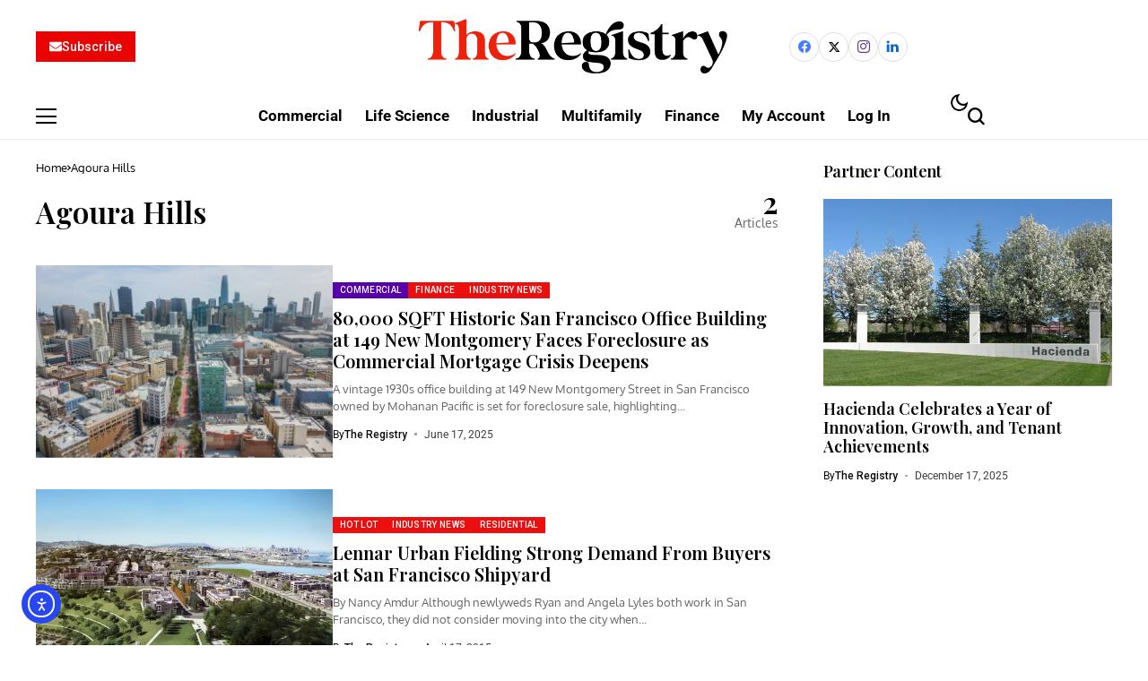

--- FILE ---
content_type: text/html; charset=utf-8
request_url: https://www.google.com/recaptcha/api2/anchor?ar=1&k=6LcmvQ8sAAAAAF7YGXAIsIKIG8Ke1KnILpfx7WLH&co=aHR0cHM6Ly9uZXdzLnRoZXJlZ2lzdHJ5c2YuY29tOjQ0Mw..&hl=en&v=PoyoqOPhxBO7pBk68S4YbpHZ&size=invisible&anchor-ms=20000&execute-ms=30000&cb=g8at8l3k5pxc
body_size: 48884
content:
<!DOCTYPE HTML><html dir="ltr" lang="en"><head><meta http-equiv="Content-Type" content="text/html; charset=UTF-8">
<meta http-equiv="X-UA-Compatible" content="IE=edge">
<title>reCAPTCHA</title>
<style type="text/css">
/* cyrillic-ext */
@font-face {
  font-family: 'Roboto';
  font-style: normal;
  font-weight: 400;
  font-stretch: 100%;
  src: url(//fonts.gstatic.com/s/roboto/v48/KFO7CnqEu92Fr1ME7kSn66aGLdTylUAMa3GUBHMdazTgWw.woff2) format('woff2');
  unicode-range: U+0460-052F, U+1C80-1C8A, U+20B4, U+2DE0-2DFF, U+A640-A69F, U+FE2E-FE2F;
}
/* cyrillic */
@font-face {
  font-family: 'Roboto';
  font-style: normal;
  font-weight: 400;
  font-stretch: 100%;
  src: url(//fonts.gstatic.com/s/roboto/v48/KFO7CnqEu92Fr1ME7kSn66aGLdTylUAMa3iUBHMdazTgWw.woff2) format('woff2');
  unicode-range: U+0301, U+0400-045F, U+0490-0491, U+04B0-04B1, U+2116;
}
/* greek-ext */
@font-face {
  font-family: 'Roboto';
  font-style: normal;
  font-weight: 400;
  font-stretch: 100%;
  src: url(//fonts.gstatic.com/s/roboto/v48/KFO7CnqEu92Fr1ME7kSn66aGLdTylUAMa3CUBHMdazTgWw.woff2) format('woff2');
  unicode-range: U+1F00-1FFF;
}
/* greek */
@font-face {
  font-family: 'Roboto';
  font-style: normal;
  font-weight: 400;
  font-stretch: 100%;
  src: url(//fonts.gstatic.com/s/roboto/v48/KFO7CnqEu92Fr1ME7kSn66aGLdTylUAMa3-UBHMdazTgWw.woff2) format('woff2');
  unicode-range: U+0370-0377, U+037A-037F, U+0384-038A, U+038C, U+038E-03A1, U+03A3-03FF;
}
/* math */
@font-face {
  font-family: 'Roboto';
  font-style: normal;
  font-weight: 400;
  font-stretch: 100%;
  src: url(//fonts.gstatic.com/s/roboto/v48/KFO7CnqEu92Fr1ME7kSn66aGLdTylUAMawCUBHMdazTgWw.woff2) format('woff2');
  unicode-range: U+0302-0303, U+0305, U+0307-0308, U+0310, U+0312, U+0315, U+031A, U+0326-0327, U+032C, U+032F-0330, U+0332-0333, U+0338, U+033A, U+0346, U+034D, U+0391-03A1, U+03A3-03A9, U+03B1-03C9, U+03D1, U+03D5-03D6, U+03F0-03F1, U+03F4-03F5, U+2016-2017, U+2034-2038, U+203C, U+2040, U+2043, U+2047, U+2050, U+2057, U+205F, U+2070-2071, U+2074-208E, U+2090-209C, U+20D0-20DC, U+20E1, U+20E5-20EF, U+2100-2112, U+2114-2115, U+2117-2121, U+2123-214F, U+2190, U+2192, U+2194-21AE, U+21B0-21E5, U+21F1-21F2, U+21F4-2211, U+2213-2214, U+2216-22FF, U+2308-230B, U+2310, U+2319, U+231C-2321, U+2336-237A, U+237C, U+2395, U+239B-23B7, U+23D0, U+23DC-23E1, U+2474-2475, U+25AF, U+25B3, U+25B7, U+25BD, U+25C1, U+25CA, U+25CC, U+25FB, U+266D-266F, U+27C0-27FF, U+2900-2AFF, U+2B0E-2B11, U+2B30-2B4C, U+2BFE, U+3030, U+FF5B, U+FF5D, U+1D400-1D7FF, U+1EE00-1EEFF;
}
/* symbols */
@font-face {
  font-family: 'Roboto';
  font-style: normal;
  font-weight: 400;
  font-stretch: 100%;
  src: url(//fonts.gstatic.com/s/roboto/v48/KFO7CnqEu92Fr1ME7kSn66aGLdTylUAMaxKUBHMdazTgWw.woff2) format('woff2');
  unicode-range: U+0001-000C, U+000E-001F, U+007F-009F, U+20DD-20E0, U+20E2-20E4, U+2150-218F, U+2190, U+2192, U+2194-2199, U+21AF, U+21E6-21F0, U+21F3, U+2218-2219, U+2299, U+22C4-22C6, U+2300-243F, U+2440-244A, U+2460-24FF, U+25A0-27BF, U+2800-28FF, U+2921-2922, U+2981, U+29BF, U+29EB, U+2B00-2BFF, U+4DC0-4DFF, U+FFF9-FFFB, U+10140-1018E, U+10190-1019C, U+101A0, U+101D0-101FD, U+102E0-102FB, U+10E60-10E7E, U+1D2C0-1D2D3, U+1D2E0-1D37F, U+1F000-1F0FF, U+1F100-1F1AD, U+1F1E6-1F1FF, U+1F30D-1F30F, U+1F315, U+1F31C, U+1F31E, U+1F320-1F32C, U+1F336, U+1F378, U+1F37D, U+1F382, U+1F393-1F39F, U+1F3A7-1F3A8, U+1F3AC-1F3AF, U+1F3C2, U+1F3C4-1F3C6, U+1F3CA-1F3CE, U+1F3D4-1F3E0, U+1F3ED, U+1F3F1-1F3F3, U+1F3F5-1F3F7, U+1F408, U+1F415, U+1F41F, U+1F426, U+1F43F, U+1F441-1F442, U+1F444, U+1F446-1F449, U+1F44C-1F44E, U+1F453, U+1F46A, U+1F47D, U+1F4A3, U+1F4B0, U+1F4B3, U+1F4B9, U+1F4BB, U+1F4BF, U+1F4C8-1F4CB, U+1F4D6, U+1F4DA, U+1F4DF, U+1F4E3-1F4E6, U+1F4EA-1F4ED, U+1F4F7, U+1F4F9-1F4FB, U+1F4FD-1F4FE, U+1F503, U+1F507-1F50B, U+1F50D, U+1F512-1F513, U+1F53E-1F54A, U+1F54F-1F5FA, U+1F610, U+1F650-1F67F, U+1F687, U+1F68D, U+1F691, U+1F694, U+1F698, U+1F6AD, U+1F6B2, U+1F6B9-1F6BA, U+1F6BC, U+1F6C6-1F6CF, U+1F6D3-1F6D7, U+1F6E0-1F6EA, U+1F6F0-1F6F3, U+1F6F7-1F6FC, U+1F700-1F7FF, U+1F800-1F80B, U+1F810-1F847, U+1F850-1F859, U+1F860-1F887, U+1F890-1F8AD, U+1F8B0-1F8BB, U+1F8C0-1F8C1, U+1F900-1F90B, U+1F93B, U+1F946, U+1F984, U+1F996, U+1F9E9, U+1FA00-1FA6F, U+1FA70-1FA7C, U+1FA80-1FA89, U+1FA8F-1FAC6, U+1FACE-1FADC, U+1FADF-1FAE9, U+1FAF0-1FAF8, U+1FB00-1FBFF;
}
/* vietnamese */
@font-face {
  font-family: 'Roboto';
  font-style: normal;
  font-weight: 400;
  font-stretch: 100%;
  src: url(//fonts.gstatic.com/s/roboto/v48/KFO7CnqEu92Fr1ME7kSn66aGLdTylUAMa3OUBHMdazTgWw.woff2) format('woff2');
  unicode-range: U+0102-0103, U+0110-0111, U+0128-0129, U+0168-0169, U+01A0-01A1, U+01AF-01B0, U+0300-0301, U+0303-0304, U+0308-0309, U+0323, U+0329, U+1EA0-1EF9, U+20AB;
}
/* latin-ext */
@font-face {
  font-family: 'Roboto';
  font-style: normal;
  font-weight: 400;
  font-stretch: 100%;
  src: url(//fonts.gstatic.com/s/roboto/v48/KFO7CnqEu92Fr1ME7kSn66aGLdTylUAMa3KUBHMdazTgWw.woff2) format('woff2');
  unicode-range: U+0100-02BA, U+02BD-02C5, U+02C7-02CC, U+02CE-02D7, U+02DD-02FF, U+0304, U+0308, U+0329, U+1D00-1DBF, U+1E00-1E9F, U+1EF2-1EFF, U+2020, U+20A0-20AB, U+20AD-20C0, U+2113, U+2C60-2C7F, U+A720-A7FF;
}
/* latin */
@font-face {
  font-family: 'Roboto';
  font-style: normal;
  font-weight: 400;
  font-stretch: 100%;
  src: url(//fonts.gstatic.com/s/roboto/v48/KFO7CnqEu92Fr1ME7kSn66aGLdTylUAMa3yUBHMdazQ.woff2) format('woff2');
  unicode-range: U+0000-00FF, U+0131, U+0152-0153, U+02BB-02BC, U+02C6, U+02DA, U+02DC, U+0304, U+0308, U+0329, U+2000-206F, U+20AC, U+2122, U+2191, U+2193, U+2212, U+2215, U+FEFF, U+FFFD;
}
/* cyrillic-ext */
@font-face {
  font-family: 'Roboto';
  font-style: normal;
  font-weight: 500;
  font-stretch: 100%;
  src: url(//fonts.gstatic.com/s/roboto/v48/KFO7CnqEu92Fr1ME7kSn66aGLdTylUAMa3GUBHMdazTgWw.woff2) format('woff2');
  unicode-range: U+0460-052F, U+1C80-1C8A, U+20B4, U+2DE0-2DFF, U+A640-A69F, U+FE2E-FE2F;
}
/* cyrillic */
@font-face {
  font-family: 'Roboto';
  font-style: normal;
  font-weight: 500;
  font-stretch: 100%;
  src: url(//fonts.gstatic.com/s/roboto/v48/KFO7CnqEu92Fr1ME7kSn66aGLdTylUAMa3iUBHMdazTgWw.woff2) format('woff2');
  unicode-range: U+0301, U+0400-045F, U+0490-0491, U+04B0-04B1, U+2116;
}
/* greek-ext */
@font-face {
  font-family: 'Roboto';
  font-style: normal;
  font-weight: 500;
  font-stretch: 100%;
  src: url(//fonts.gstatic.com/s/roboto/v48/KFO7CnqEu92Fr1ME7kSn66aGLdTylUAMa3CUBHMdazTgWw.woff2) format('woff2');
  unicode-range: U+1F00-1FFF;
}
/* greek */
@font-face {
  font-family: 'Roboto';
  font-style: normal;
  font-weight: 500;
  font-stretch: 100%;
  src: url(//fonts.gstatic.com/s/roboto/v48/KFO7CnqEu92Fr1ME7kSn66aGLdTylUAMa3-UBHMdazTgWw.woff2) format('woff2');
  unicode-range: U+0370-0377, U+037A-037F, U+0384-038A, U+038C, U+038E-03A1, U+03A3-03FF;
}
/* math */
@font-face {
  font-family: 'Roboto';
  font-style: normal;
  font-weight: 500;
  font-stretch: 100%;
  src: url(//fonts.gstatic.com/s/roboto/v48/KFO7CnqEu92Fr1ME7kSn66aGLdTylUAMawCUBHMdazTgWw.woff2) format('woff2');
  unicode-range: U+0302-0303, U+0305, U+0307-0308, U+0310, U+0312, U+0315, U+031A, U+0326-0327, U+032C, U+032F-0330, U+0332-0333, U+0338, U+033A, U+0346, U+034D, U+0391-03A1, U+03A3-03A9, U+03B1-03C9, U+03D1, U+03D5-03D6, U+03F0-03F1, U+03F4-03F5, U+2016-2017, U+2034-2038, U+203C, U+2040, U+2043, U+2047, U+2050, U+2057, U+205F, U+2070-2071, U+2074-208E, U+2090-209C, U+20D0-20DC, U+20E1, U+20E5-20EF, U+2100-2112, U+2114-2115, U+2117-2121, U+2123-214F, U+2190, U+2192, U+2194-21AE, U+21B0-21E5, U+21F1-21F2, U+21F4-2211, U+2213-2214, U+2216-22FF, U+2308-230B, U+2310, U+2319, U+231C-2321, U+2336-237A, U+237C, U+2395, U+239B-23B7, U+23D0, U+23DC-23E1, U+2474-2475, U+25AF, U+25B3, U+25B7, U+25BD, U+25C1, U+25CA, U+25CC, U+25FB, U+266D-266F, U+27C0-27FF, U+2900-2AFF, U+2B0E-2B11, U+2B30-2B4C, U+2BFE, U+3030, U+FF5B, U+FF5D, U+1D400-1D7FF, U+1EE00-1EEFF;
}
/* symbols */
@font-face {
  font-family: 'Roboto';
  font-style: normal;
  font-weight: 500;
  font-stretch: 100%;
  src: url(//fonts.gstatic.com/s/roboto/v48/KFO7CnqEu92Fr1ME7kSn66aGLdTylUAMaxKUBHMdazTgWw.woff2) format('woff2');
  unicode-range: U+0001-000C, U+000E-001F, U+007F-009F, U+20DD-20E0, U+20E2-20E4, U+2150-218F, U+2190, U+2192, U+2194-2199, U+21AF, U+21E6-21F0, U+21F3, U+2218-2219, U+2299, U+22C4-22C6, U+2300-243F, U+2440-244A, U+2460-24FF, U+25A0-27BF, U+2800-28FF, U+2921-2922, U+2981, U+29BF, U+29EB, U+2B00-2BFF, U+4DC0-4DFF, U+FFF9-FFFB, U+10140-1018E, U+10190-1019C, U+101A0, U+101D0-101FD, U+102E0-102FB, U+10E60-10E7E, U+1D2C0-1D2D3, U+1D2E0-1D37F, U+1F000-1F0FF, U+1F100-1F1AD, U+1F1E6-1F1FF, U+1F30D-1F30F, U+1F315, U+1F31C, U+1F31E, U+1F320-1F32C, U+1F336, U+1F378, U+1F37D, U+1F382, U+1F393-1F39F, U+1F3A7-1F3A8, U+1F3AC-1F3AF, U+1F3C2, U+1F3C4-1F3C6, U+1F3CA-1F3CE, U+1F3D4-1F3E0, U+1F3ED, U+1F3F1-1F3F3, U+1F3F5-1F3F7, U+1F408, U+1F415, U+1F41F, U+1F426, U+1F43F, U+1F441-1F442, U+1F444, U+1F446-1F449, U+1F44C-1F44E, U+1F453, U+1F46A, U+1F47D, U+1F4A3, U+1F4B0, U+1F4B3, U+1F4B9, U+1F4BB, U+1F4BF, U+1F4C8-1F4CB, U+1F4D6, U+1F4DA, U+1F4DF, U+1F4E3-1F4E6, U+1F4EA-1F4ED, U+1F4F7, U+1F4F9-1F4FB, U+1F4FD-1F4FE, U+1F503, U+1F507-1F50B, U+1F50D, U+1F512-1F513, U+1F53E-1F54A, U+1F54F-1F5FA, U+1F610, U+1F650-1F67F, U+1F687, U+1F68D, U+1F691, U+1F694, U+1F698, U+1F6AD, U+1F6B2, U+1F6B9-1F6BA, U+1F6BC, U+1F6C6-1F6CF, U+1F6D3-1F6D7, U+1F6E0-1F6EA, U+1F6F0-1F6F3, U+1F6F7-1F6FC, U+1F700-1F7FF, U+1F800-1F80B, U+1F810-1F847, U+1F850-1F859, U+1F860-1F887, U+1F890-1F8AD, U+1F8B0-1F8BB, U+1F8C0-1F8C1, U+1F900-1F90B, U+1F93B, U+1F946, U+1F984, U+1F996, U+1F9E9, U+1FA00-1FA6F, U+1FA70-1FA7C, U+1FA80-1FA89, U+1FA8F-1FAC6, U+1FACE-1FADC, U+1FADF-1FAE9, U+1FAF0-1FAF8, U+1FB00-1FBFF;
}
/* vietnamese */
@font-face {
  font-family: 'Roboto';
  font-style: normal;
  font-weight: 500;
  font-stretch: 100%;
  src: url(//fonts.gstatic.com/s/roboto/v48/KFO7CnqEu92Fr1ME7kSn66aGLdTylUAMa3OUBHMdazTgWw.woff2) format('woff2');
  unicode-range: U+0102-0103, U+0110-0111, U+0128-0129, U+0168-0169, U+01A0-01A1, U+01AF-01B0, U+0300-0301, U+0303-0304, U+0308-0309, U+0323, U+0329, U+1EA0-1EF9, U+20AB;
}
/* latin-ext */
@font-face {
  font-family: 'Roboto';
  font-style: normal;
  font-weight: 500;
  font-stretch: 100%;
  src: url(//fonts.gstatic.com/s/roboto/v48/KFO7CnqEu92Fr1ME7kSn66aGLdTylUAMa3KUBHMdazTgWw.woff2) format('woff2');
  unicode-range: U+0100-02BA, U+02BD-02C5, U+02C7-02CC, U+02CE-02D7, U+02DD-02FF, U+0304, U+0308, U+0329, U+1D00-1DBF, U+1E00-1E9F, U+1EF2-1EFF, U+2020, U+20A0-20AB, U+20AD-20C0, U+2113, U+2C60-2C7F, U+A720-A7FF;
}
/* latin */
@font-face {
  font-family: 'Roboto';
  font-style: normal;
  font-weight: 500;
  font-stretch: 100%;
  src: url(//fonts.gstatic.com/s/roboto/v48/KFO7CnqEu92Fr1ME7kSn66aGLdTylUAMa3yUBHMdazQ.woff2) format('woff2');
  unicode-range: U+0000-00FF, U+0131, U+0152-0153, U+02BB-02BC, U+02C6, U+02DA, U+02DC, U+0304, U+0308, U+0329, U+2000-206F, U+20AC, U+2122, U+2191, U+2193, U+2212, U+2215, U+FEFF, U+FFFD;
}
/* cyrillic-ext */
@font-face {
  font-family: 'Roboto';
  font-style: normal;
  font-weight: 900;
  font-stretch: 100%;
  src: url(//fonts.gstatic.com/s/roboto/v48/KFO7CnqEu92Fr1ME7kSn66aGLdTylUAMa3GUBHMdazTgWw.woff2) format('woff2');
  unicode-range: U+0460-052F, U+1C80-1C8A, U+20B4, U+2DE0-2DFF, U+A640-A69F, U+FE2E-FE2F;
}
/* cyrillic */
@font-face {
  font-family: 'Roboto';
  font-style: normal;
  font-weight: 900;
  font-stretch: 100%;
  src: url(//fonts.gstatic.com/s/roboto/v48/KFO7CnqEu92Fr1ME7kSn66aGLdTylUAMa3iUBHMdazTgWw.woff2) format('woff2');
  unicode-range: U+0301, U+0400-045F, U+0490-0491, U+04B0-04B1, U+2116;
}
/* greek-ext */
@font-face {
  font-family: 'Roboto';
  font-style: normal;
  font-weight: 900;
  font-stretch: 100%;
  src: url(//fonts.gstatic.com/s/roboto/v48/KFO7CnqEu92Fr1ME7kSn66aGLdTylUAMa3CUBHMdazTgWw.woff2) format('woff2');
  unicode-range: U+1F00-1FFF;
}
/* greek */
@font-face {
  font-family: 'Roboto';
  font-style: normal;
  font-weight: 900;
  font-stretch: 100%;
  src: url(//fonts.gstatic.com/s/roboto/v48/KFO7CnqEu92Fr1ME7kSn66aGLdTylUAMa3-UBHMdazTgWw.woff2) format('woff2');
  unicode-range: U+0370-0377, U+037A-037F, U+0384-038A, U+038C, U+038E-03A1, U+03A3-03FF;
}
/* math */
@font-face {
  font-family: 'Roboto';
  font-style: normal;
  font-weight: 900;
  font-stretch: 100%;
  src: url(//fonts.gstatic.com/s/roboto/v48/KFO7CnqEu92Fr1ME7kSn66aGLdTylUAMawCUBHMdazTgWw.woff2) format('woff2');
  unicode-range: U+0302-0303, U+0305, U+0307-0308, U+0310, U+0312, U+0315, U+031A, U+0326-0327, U+032C, U+032F-0330, U+0332-0333, U+0338, U+033A, U+0346, U+034D, U+0391-03A1, U+03A3-03A9, U+03B1-03C9, U+03D1, U+03D5-03D6, U+03F0-03F1, U+03F4-03F5, U+2016-2017, U+2034-2038, U+203C, U+2040, U+2043, U+2047, U+2050, U+2057, U+205F, U+2070-2071, U+2074-208E, U+2090-209C, U+20D0-20DC, U+20E1, U+20E5-20EF, U+2100-2112, U+2114-2115, U+2117-2121, U+2123-214F, U+2190, U+2192, U+2194-21AE, U+21B0-21E5, U+21F1-21F2, U+21F4-2211, U+2213-2214, U+2216-22FF, U+2308-230B, U+2310, U+2319, U+231C-2321, U+2336-237A, U+237C, U+2395, U+239B-23B7, U+23D0, U+23DC-23E1, U+2474-2475, U+25AF, U+25B3, U+25B7, U+25BD, U+25C1, U+25CA, U+25CC, U+25FB, U+266D-266F, U+27C0-27FF, U+2900-2AFF, U+2B0E-2B11, U+2B30-2B4C, U+2BFE, U+3030, U+FF5B, U+FF5D, U+1D400-1D7FF, U+1EE00-1EEFF;
}
/* symbols */
@font-face {
  font-family: 'Roboto';
  font-style: normal;
  font-weight: 900;
  font-stretch: 100%;
  src: url(//fonts.gstatic.com/s/roboto/v48/KFO7CnqEu92Fr1ME7kSn66aGLdTylUAMaxKUBHMdazTgWw.woff2) format('woff2');
  unicode-range: U+0001-000C, U+000E-001F, U+007F-009F, U+20DD-20E0, U+20E2-20E4, U+2150-218F, U+2190, U+2192, U+2194-2199, U+21AF, U+21E6-21F0, U+21F3, U+2218-2219, U+2299, U+22C4-22C6, U+2300-243F, U+2440-244A, U+2460-24FF, U+25A0-27BF, U+2800-28FF, U+2921-2922, U+2981, U+29BF, U+29EB, U+2B00-2BFF, U+4DC0-4DFF, U+FFF9-FFFB, U+10140-1018E, U+10190-1019C, U+101A0, U+101D0-101FD, U+102E0-102FB, U+10E60-10E7E, U+1D2C0-1D2D3, U+1D2E0-1D37F, U+1F000-1F0FF, U+1F100-1F1AD, U+1F1E6-1F1FF, U+1F30D-1F30F, U+1F315, U+1F31C, U+1F31E, U+1F320-1F32C, U+1F336, U+1F378, U+1F37D, U+1F382, U+1F393-1F39F, U+1F3A7-1F3A8, U+1F3AC-1F3AF, U+1F3C2, U+1F3C4-1F3C6, U+1F3CA-1F3CE, U+1F3D4-1F3E0, U+1F3ED, U+1F3F1-1F3F3, U+1F3F5-1F3F7, U+1F408, U+1F415, U+1F41F, U+1F426, U+1F43F, U+1F441-1F442, U+1F444, U+1F446-1F449, U+1F44C-1F44E, U+1F453, U+1F46A, U+1F47D, U+1F4A3, U+1F4B0, U+1F4B3, U+1F4B9, U+1F4BB, U+1F4BF, U+1F4C8-1F4CB, U+1F4D6, U+1F4DA, U+1F4DF, U+1F4E3-1F4E6, U+1F4EA-1F4ED, U+1F4F7, U+1F4F9-1F4FB, U+1F4FD-1F4FE, U+1F503, U+1F507-1F50B, U+1F50D, U+1F512-1F513, U+1F53E-1F54A, U+1F54F-1F5FA, U+1F610, U+1F650-1F67F, U+1F687, U+1F68D, U+1F691, U+1F694, U+1F698, U+1F6AD, U+1F6B2, U+1F6B9-1F6BA, U+1F6BC, U+1F6C6-1F6CF, U+1F6D3-1F6D7, U+1F6E0-1F6EA, U+1F6F0-1F6F3, U+1F6F7-1F6FC, U+1F700-1F7FF, U+1F800-1F80B, U+1F810-1F847, U+1F850-1F859, U+1F860-1F887, U+1F890-1F8AD, U+1F8B0-1F8BB, U+1F8C0-1F8C1, U+1F900-1F90B, U+1F93B, U+1F946, U+1F984, U+1F996, U+1F9E9, U+1FA00-1FA6F, U+1FA70-1FA7C, U+1FA80-1FA89, U+1FA8F-1FAC6, U+1FACE-1FADC, U+1FADF-1FAE9, U+1FAF0-1FAF8, U+1FB00-1FBFF;
}
/* vietnamese */
@font-face {
  font-family: 'Roboto';
  font-style: normal;
  font-weight: 900;
  font-stretch: 100%;
  src: url(//fonts.gstatic.com/s/roboto/v48/KFO7CnqEu92Fr1ME7kSn66aGLdTylUAMa3OUBHMdazTgWw.woff2) format('woff2');
  unicode-range: U+0102-0103, U+0110-0111, U+0128-0129, U+0168-0169, U+01A0-01A1, U+01AF-01B0, U+0300-0301, U+0303-0304, U+0308-0309, U+0323, U+0329, U+1EA0-1EF9, U+20AB;
}
/* latin-ext */
@font-face {
  font-family: 'Roboto';
  font-style: normal;
  font-weight: 900;
  font-stretch: 100%;
  src: url(//fonts.gstatic.com/s/roboto/v48/KFO7CnqEu92Fr1ME7kSn66aGLdTylUAMa3KUBHMdazTgWw.woff2) format('woff2');
  unicode-range: U+0100-02BA, U+02BD-02C5, U+02C7-02CC, U+02CE-02D7, U+02DD-02FF, U+0304, U+0308, U+0329, U+1D00-1DBF, U+1E00-1E9F, U+1EF2-1EFF, U+2020, U+20A0-20AB, U+20AD-20C0, U+2113, U+2C60-2C7F, U+A720-A7FF;
}
/* latin */
@font-face {
  font-family: 'Roboto';
  font-style: normal;
  font-weight: 900;
  font-stretch: 100%;
  src: url(//fonts.gstatic.com/s/roboto/v48/KFO7CnqEu92Fr1ME7kSn66aGLdTylUAMa3yUBHMdazQ.woff2) format('woff2');
  unicode-range: U+0000-00FF, U+0131, U+0152-0153, U+02BB-02BC, U+02C6, U+02DA, U+02DC, U+0304, U+0308, U+0329, U+2000-206F, U+20AC, U+2122, U+2191, U+2193, U+2212, U+2215, U+FEFF, U+FFFD;
}

</style>
<link rel="stylesheet" type="text/css" href="https://www.gstatic.com/recaptcha/releases/PoyoqOPhxBO7pBk68S4YbpHZ/styles__ltr.css">
<script nonce="2-FBoHvTx8JjR8LgwUnrwQ" type="text/javascript">window['__recaptcha_api'] = 'https://www.google.com/recaptcha/api2/';</script>
<script type="text/javascript" src="https://www.gstatic.com/recaptcha/releases/PoyoqOPhxBO7pBk68S4YbpHZ/recaptcha__en.js" nonce="2-FBoHvTx8JjR8LgwUnrwQ">
      
    </script></head>
<body><div id="rc-anchor-alert" class="rc-anchor-alert"></div>
<input type="hidden" id="recaptcha-token" value="[base64]">
<script type="text/javascript" nonce="2-FBoHvTx8JjR8LgwUnrwQ">
      recaptcha.anchor.Main.init("[\x22ainput\x22,[\x22bgdata\x22,\x22\x22,\[base64]/[base64]/bmV3IFpbdF0obVswXSk6Sz09Mj9uZXcgWlt0XShtWzBdLG1bMV0pOks9PTM/bmV3IFpbdF0obVswXSxtWzFdLG1bMl0pOks9PTQ/[base64]/[base64]/[base64]/[base64]/[base64]/[base64]/[base64]/[base64]/[base64]/[base64]/[base64]/[base64]/[base64]/[base64]\\u003d\\u003d\x22,\[base64]\\u003d\x22,\x22QTLCnwTCicK1WVILw7ZJwqp8P8OWJHBGw4HDm8K6w7Asw5vDpH/DvsOjKAQlWzw5w4ozUcK5w7rDmg4Tw6DCqzoKZjPDrsO/w7TCrMOCwoYOwqHDuilPwojCmMOSCMKvwowDwoDDjg/Dt8OWNgZVBsKFwrgGVmMhw54cNWo0DsOuOcOBw4HDk8OnGgwzMg0pKsKuw4NewqBdNCvCnyoAw5nDuWMww7oXw6TCmFwUWmvCmMOQw79UL8O4wqHDg2jDhMOawp/[base64]/DrCA8U8KzCWbClGh8DwUNwqJ6T18ITcKcCV1ZQWNeYG1gWBo/G8OlAgVhwofDvlrDjMK5w68Aw7PDkAPDqFpbZsKew6bCo1wVNcKULmfCqsOFwp8Dw6bCmmsEwqvCh8Ogw6LDgsO1IMKUwrjDhk1gLsOSwotkwrkFwrxtBkkkE0QpKsKqwq/[base64]/CsmfCgBXDvsKvwqXCoMKbwrpuwpEKccO7acOyAyQYwqBMwqt0FQ7DosOZPEZzwrHDuXnCvBfCn13CvjPCocKew6pGwpR+w4NHbR/Ch0jDpx/[base64]/[base64]/P8Krw4TDkCDDm8OFw5QCPMOYDXTDinR9wqM/Y8OJCg5rRMOOwpZ2ckXCh0PCiCDCl1TDlllmwrNXw5nDnATDlxchwp8vw4LCsyTCosOxcmnDmXHCgMOYwr3DncK1EXzCk8Kaw6M4wrzDqsKnw5TDmGRLNgA/w6xTw4cGKxXCljoQw67CicOfLykhIcKEwqLCiFEowqFaf8K0wpQeZGvCt1PDpMOmU8OMdU8OGMKrwrE2wonCiz43KHokXX1hw7HCund8w6Vuwo9rZRnDg8O3wqrDtQBea8KjIcO7wqUvJyFMwq8zA8OFJsKWY3ISGmzDjcO0wr/[base64]/TsO6w7BkZsOOSkjCmm0ff8KywojDtmvDo8KqID4kLjPCvx96w789UcKWw4bDshN2wrYnwpXDvijCj3zCpGjDqcKAwq5wN8KJD8KVw5hcwqTDsDnDpsKaw7PDpcO8I8K/ZMOoFhwVwoDCmBXCjjXDjXRDw69yw47CqsOiw7V3OsKRcsO1w6nDjMK5UMKXwpbCugTCg3/CqRfClW5Yw7tlVcKjw59PTV8CwqvDiHNFZRLDqgLCiMOpVm17w7fCrA3DpF4cw6dgwqPCtsO3wrtgUsKZLMKzT8Ozw54BwpLCvQwWCcKMFMKOw4TCsMKQwqPDnsOhSMO/w4TCq8Odw63Cg8KRw54zwqJSbQEZE8Klw7nDhcObIWJxOmc1w7MIIT3CnMO5MsO2w43CrsORw4vDhMKkA8ODCSbDq8KvM8OtfQ/DgcK+wqckwrXDssOZw4zDgTjCtl7DusK9fArDv3fDmFdWwq/CssOHw7MewojCvMK1IcKhwpPCncKuwqFUX8KJw7vDqzHDtGbDnQvDthzDoMOvecKFwqrCmMOCwq/DqsOZw5nDp0vChcOEBcO4cgDCtcOJLMKAw4QmHV5yJ8OdWMK4UCQYU0/[base64]/DicKjay7CmsK6w6XDh2cSw57DlE7DrMKBwrbCmUfCuzYxCk4owo7CtXDCpGBacsOTwoM+Aj7DrUsYSMKQw5zDumBXwrrCmcOoQRLClVfDicKGe8OxfXjDo8OJBBIfR2omV29AwpTCiwzChyp5w5/ChBfCq3pRKMKaw7rDukTDk3sLw5XDssOQIDzChMO4ZsOZfVE4dhTDrhdjwrwDwrnChF3DiDA1wpHDgcK0f8KuCcKrw7vDosKHw6VWLsODN8KlDFPCqBrDqHMpTgvClcOjw5I6Tyt3w6/DiiwtX37Dh1MPKcOoBW1Vw7XCsQPCg3Qmw6R7wpNRAjLDicKFXFYNAgZcw7rDoQ5xwpHCisK3XjrCqsKpw5XDk2vDqE7CisKWwpjChMKTw50GdcOow4jChW/ClWLCgHXCgSNNwpdGwqjDri/DjRAWDcKAJcKUwoRIw6JDSATCqjhTwplcLcKPHi4fw4sJwqhfwo9Gw7vChsKwwpjDscOKwoJ/w6Nvw6fCkMKwASDDq8OtK8Oxw6xuZsKDTANow79AwprCksKnMlFbwq8sw5PCiU5Tw45dHjRGB8KIGwHCk8Otwr/[base64]/ClEnDkVDDsyZpVmHDrcKRw63DicKpw4LCn0lsFWrDilMgV8Kcw7DDssOwwo7CuFrCjDAcCxcIBy5HRH/CnVbCm8Krw4HCjsKENMKJwoXDmcOLJkbCi3fClGvDi8OgecOxw5HDqMKUw5bDjsKHBCV1wqxuwqHDv2EkwrHCs8OswpAgwqVsw4DCosOYJHrDt1LDgcKEwqQkw7VLbMKFw5TDjEnDu8OfwqPDr8OESUfDkcOuw5TCkS/[base64]/CosKHFjIwKWbCk8Ojw73CoFnDtsOybMKuFMOqABzCs8Oxe8KEEcOeHFnDuE8FKkXDqsOEaMKTw7XChsOlKMOIw7RTw6RHwpHCkDFdeFzCulXCu2FQKMKkKsKGDsOqGcKIAsKYwpcBw4DDrQjCnsKOQMORwrTChXLCkMOFw68OeRQBw7c1wpzCtx3CqQ/DtBMbacOLO8O4w412AsKMw6JNZ07Dt093wrTDsgfCi3k+ZCbDm8KJFMOBFcOFw7ckw4cdXsOSPFh5wpvCv8O0w6HDt8ObPWwCXcO/YsOIwrvDocOeFcOwH8OKwrobIMKqdcKORcObJsKTW8OAwpzDrRBWw6QiUcKecioZJcOew5/DvDrCl3Bow4zCtSXChMKfw5jCkSnCvsOFw5/[base64]/cyrCiMKCA8OMLA5ywoYAZE9AZgcLwoImQj8gwoY1w7N1H8Ojw5N1V8Ouwp3CrE5lc8K1wo3CnMO/[base64]/fMK/Lm3DrsKrwoTDixnChEMHIcOaw6XDs8OLEzjCssKYDMOlw44FJETDmUZxw5fDt1VXw65pw7FJwoHCj8KSwo/CiCMfwqXDniMsO8KbJQw8bMOsBkhVwqwQw7ALdh7DvmLCoMONw7FFw4fDksOww6x6w591wrZ2wr/CqMOwQMO/[base64]/w5rDlA/Cpz7DriTDjMOsVsKLw79iwoA8w70fK8O8wo/Dpw4CUcKAaE7ClBfDv8OgfEfDpD5MUExDecKJajsiwpIMwpzDrGxRw4fDvMKCw6DCqhYhFMKIw5bDmsO3wqdXw7s2SlNodQ3CiAnDnw3Do3nDtsK4NcK+w5XDkXXCoHYhw6M7R8KSbVLCvsOGw7DCgMKtA8KcWS1Rwotkwo4Gw6dvw5sjS8KEFA8/aChrXsKNJhzCo8ONw6wHwqLCqRZew7UQwqsvwrpPSk5SImcRA8O0cCPCp3HDqcOiV2w1wofDl8O+wos1w67Dk0JaYlQVw5/CosOHHMOqBsKZw4psQ1bCoknCmWhXwrV1KsKQw5/DlsKAJ8KbfGfDlcO2aMOOKcKDRxLCucKqw5jDuh7DpzY+wrsTZMKzw5wjw67ClMOKOh7CncO5wq4BLAVVw647bgBPw406VsOZwpfDvsOLZUtqOQ7DnsKLwp3DhHXCgMO9VcK3dFzDl8K9L2TCsA8IETNpWcKjwrnDkcKjwp7CuD80A8KCCX/Cv2cswotNwr3Dj8ONMCovGMKVfMKpcUzCum7DgcOUBSVBPn9vwqjDsULDkyTCrxbDo8O2PcKjFsKOwpfCoMOvISJpwojCs8O8FjhMw6bDucOqw5PDm8O3YsKlYXF6w4I7wokVwoXDg8ORwqgDKSjCpcOIw4dVaAsZwo8oA8KPTSTCo1Z/f2lGw69HZcOjbMKNw44qw4ZbLsKgBSlPwpB9wozDiMKgBTZPw6rCn8O2wqzDn8O4E2HDkEYPw5fDi0EoXcOYA3sVTh3Dh13CqCg6w5xvOQVrw6t3F8OqTiQ5w5PCpgTCpcK5w7lQw5fDtcOSwozDrDMLGsOjwoTCqsK/PMK0ehnDkA3Dl2PCp8OWWsKTw7U9wr7DrRwcwpZKwqDCtUQbw5/[base64]/Dpzk/MS8iTsKgBMK/wrc/aQrCicKBw4/[base64]/DthN7ScOSIB3ClBUsNMOuwr/CrMOfwq/CqcObMmPDpsKGw48ew6zDp3DDqys3wp7Ci3k+w63Dn8O/VsK/[base64]/CmsO2CMO5w5Miw4NHH8OgwphewoPCiT9EFkUKTG0bw713Y8Otw5BFwqfCvcOtw7I9w7LDgEjCsMKIwrzDjR/[base64]/Z8OlHsKPNsKSXkc6wrJnwoVVwrYvwoVRwoLDrwULKG4jAsKNw4hKDMOzwp/Dn8KuM8KAw7vDoGRkIsOtc8OkTn7ClnlHwoRbw5bDoWRMRDpMw4nCiUgjwqpuDsOBPMOEOiYNN2RkwrnCrH13wq/Dp3DCtHPDsMO2U3nCmw9bE8KSw4Jxw5JfIcO+C1MJSMOwXcKVw6xXw7UMBAhXV8Ojw6DCg8ODCsK1GTPCrMKaMcKyw4vCtcOFw4gQwoHDgMKzwqwRBG8Hw67DhcO1aS/DhcOEQMKwwqYEW8K2WEkHPD3Dp8OkCMKFwpfCjcKJaG3CgHrDpVHCkGFpGsOyGcKdwr/[base64]/w4UWJsOOasKWw7s1w5XCikLDscKkwojClMOFMSs8w6ISWMKNWsKwRcKYRMK8dTrCpTFBw63Cj8OswprCn2VQYsKSSk0VXcOMw6Bzwr9JNVvDnVBsw79pw6fCj8KTw6suJ8OTwobCp8OId2nCt8O9wp0Kw54Lwp8tBMK6wq5rw41wVybCugHDqMKdwqAlwp1lw5/[base64]/DvHrCv8OHOsODfBwjEiZEU8Ouw7jDlgd6HhHDisObwovCsMKuTsKvw4d0QxfCjcOabg8bw6jCs8Ojw6dDw7gAw5jCncOYUkM/acONFMOHworCvcOLccKKw4tkFcOWwoLDjA4HdcK1R8OZHsK+BsK8LQLDg8O4SHs3EjVIwr9IOQVdDMONwqlFRFVbw4kQwrjChwLDtBJPwo04LC/Ci8K9w7I6CMOkw4kKw6vCtQ7CtRwnfgTCjMK3SMO6RG7Cq27DhiR1w6nCu25AEcKywqFneg7DkMOZwq/Ds8O0wrPCs8Ooa8KDT8K2DcK6bMOMwokHM8KkVm8Aw67DminDhsK5fMO9w44UQMO+ecOLw7pVw7MZw5TDnsKTZDzCuAvDiiJVwojChH3DrcKiScOqwqY0b8K4HHZow54PWsOZBCVEbn9cwr/Cm8K/w7rCmVwSXcOYwooXIA7DkSURfMOvU8KOwo1qwrVbw4lgw6bDucORJMOKScO7wqzDiULCklgmwqHCqsKKDsOERMObTsO/[base64]/ChELDvMKZw6TCt8KVeEM0w4hCw4oEYV4nwrDDszbCh8O0KnLCgG7Ci3vChMOALm0kSHAVwqHDgsO+b8K5w4LCtcOGLcO2WMO+Z0HCgsOJJnPChcOiAwNhw58RYy4WwpEGwr0ifcKsw4oMw7bDicKJwoAZTX3DsWZFL1zDgF/DusKlw4TDs8O2DsORw63DiHtMw4ZVXsKCw5VoYn7CvcK4BsKlwq1/wrJbXFIqOMOjw7TDrcOaacOmOsO8w6rCjTAlw4TCh8K8G8KzJx3DkXUUwq3Dt8KiwqzDtcKLw4lZJsO6w6ogOMKON18XwqHDrzMTQ0UmOxnDglbDng5xWBvCrcO+w59Kb8K2Ojhmw4pgZsOBwodAw7fCvjQgIsO/wrZDcsKGw7wgVm1mwpsHwoIHwq7DlsKlw47CimJTw5Unw6TDqQApa8O7wptvcMKeEGrCthfDgF5LUMKhWWbCsVU0JMK5OcKjw5jCqwHCuyMJwqQMw4lRw6xiwoHDjcO2wr/DqsK+ZEfDryEof19RChcEwpNBwpxxwplBwol9NAbDvDzCgMKpw4E7w4h/[base64]/[base64]/GDzCrMKxAjjCuFLCq8KCwqjCkFZgRwhGwr3DjVHChUtBHX4lw5LDrAw8UXpCS8KzQsOpWx7ClMKBG8Ojw7cGO085wpbDuMOTMcK1FXlXKsOLw7DCsU3CvFgVwqXDncOLwq3ClMK4w57CmMKiw74Fw7XDiMOGK8KcwqfDpDpTwqk6WH/CosKPw7jDuMKKH8OleFPDusOaXiPDumzDiMK2w4wXUsKxw6vDnGzCmcKldy0BE8KYR8OpwrHDk8KPwrwLwqjDkH8Cw6TDgsOUw7ZYO8ONV8KVTknCj8O7IsKxwqRUHXl/[base64]/wqnCiMOIw6TCig7CqcOnCcOhwo3Cni3DjyzDqwNCdsKrUSnDnsKURMOtwrN/[base64]/DmsKxw4lNwqdALFN5aUcWBcOReCnCuMKEI8KEw6FCIzVowqVSAsOVI8K3VsK3w74Yw54sPcOswos+H8Kbw50qwo8xRsK1Q8OZAsOgG2FywqDDtnXDpsKdwqzDrcKpfcKQYUU6OVUKTlt0wqMELWTDj8Ozw4tTIhsnwqgsJl/CqMOsw4HCnkbDisO9IMO4CcKzwrIxQMOibyE0SF00VjLDlAnDksKvI8Kaw6rCscKVWg/CuMK4WyLDmMKpBgQIOcKvTcOfwqHDmi3DgMKVwrnDucO/wrDDgHhFIgwNwpAdXB3DjsKAw6ppw5Ngw7xHwrXCqcKHGydzw6wpwqvCo1jDqsKGOMOMLMO7wr3Du8OaMG4rw5RMdGh5WcKPwoHCtxPDt8K5wqI7ccKFCAAfw7TDhkTCoB/CtGbCq8ORwrR1EcOOw7zCusKsZ8KCwr5vw4TCmULDnMK7XsKYwpQSwptoSWkxwpnClcO6cVdlwp5GwpbCoWJLwqx7MwcywrQOwoDDk8OCFWkfYV/DlMOpwr1TXMKMw47Dk8OFAsKhWMOMEcKQFjLCnMKpwrrCgMO1NTo5dl3CvEB6w5zCuDXCosKkbsOPDcOQW0ZRFMKFwpDDkcOZw4EQN8O+bMOEU8OfAsKrw6pOwo4Cw5/CmGwww5rDrWFwwrLDtyJqw7TDv3V+dnBXasKtw58AHMKKesK0Q8OwOMOTe0cSwoxkKhPDrsOpwqjDiVHCt1cLw5FeKMOKDcK3wrHCsktoRMO0w6LCujFww7HCssOuwp5EwpLCjMK5JjnClMOtaSQ6w6jCscK5w5MxwrkHw7/DrwZQwq3DkAB4w4/Cm8OpM8KFwpwFQsK4wpFww703w5XDusKgw4diDsOOw4nCucOww7NcwrzCscOjw6DDm1nCrD4BNzzDnFpqYzdQD8OlZsOkw5RCwoVgw7rCjxEiw4kIwovDmCbCjMKNwqTDmcK0CMOzwqJ1w7d7NWc6B8Kkw5RDw6jCvMKKw63CkFTDicORKBY+FsKVBBRhYC4nCi/DkjVOw6LCtURTBMKoQ8KIw6HCqXnDoWp8wq5oRMOTDXEtwrhTDgfDqcKow5Nawo9YZGnDhHMMecK0w41kXcOSNU3CkcO4woLDq3rCg8ODwppww7pgWMOFU8K5w6LDjsKeazTCucOQw7TCqcOCACbCtwvDjyVZwpwCwq/ChMKhdkXDjAPCsMOqLQvCqsO4wqJiA8Ohw70aw4c6OBUYVcKTdHvCnMO/w69Uw5rDu8KqwpYIXzbDhV/DoA5awqFkwp1aEywdw7NoJRjDswUrw47DosKDDzQNwrJ6wpc7wqvDtATCuDTDlsOAwqjDkMO7DiUaNsKpwpXDvHXDoHU9esO3DcO2wooSKMOnw4TCtMK8woDCrcOpGAIDchnDsgTCq8OowpnDlgMow67Dk8OYI0XDmMOLQMO4JMOjwp3DvAfCjQp8Qk3Crk86wp/CjyRgZcOwFsK/[base64]/X2vDtgnDkcODRlbCjksCw4dwccOpVMK7aGV7fELCv0fCpsK7d0zCvBrDrV1LCMKFwo8EwonCiMONRSRFXDEzQMK9w6PDjMO4wovDiW1jw6RnXn3CksO/Mn7DgMO0w78WNcOywrfCjQd8UsKrAwjCqCbCh8K7cQlIw5FOEm7DuCwmwoXCoyjCuEZ9w7xbw6nDslcsDMO4f8KJwoUPwqwUwoMuwrXDs8KSwqLCkhjCgMORYhnCrsO8EcKEQHXDgykZwps8KcKhw4rCvsOlwqxVwrlOw40yYQPCtX/CglVQw7/Dk8KQNsOqCHJtwrUewr/[base64]/DnMKbOcOLw67DjwzCvDYCw7HDj8ODwrrCmMKhIQ/ChsOrw6AwAxvCgsKpNVx2em7DmMKNfCwRd8KcC8KSa8KYw4fCqcOPcsOKfcOWw4UUfHjCgMORwr3CocOdw5cswr/CoSREIcKEAjTCh8OkSi5JwrFWwrpOIMKHw5QOw4Z4wqPCq0PDkMKDf8KtwqhxwrxFw4fCuz0iw4zCsF/[base64]/CuMOEb8OZwpHDicKGK8K4NlxvYMOWKhTCqlPDpiTCocKqDMO0McO1wpYMw5rCsGXCiMOLwpHDucOJZUJiwpE+wrLDscKiwqE4EXMHSMKBaSzCmMO6e0rDpcKmSMKdVFLDnBQqQ8KRw5HCgS/DucOLUkkbwp8Aw5U2woBdO1gPwot4w6vDmk9nW8OqSMKQw5hgWRpkB0zCrkAXwqDCvD7DpcKLQxrDqsOEM8K/w5nCkMOjK8OqP8O1HGHDh8OlKjJgw5Q7dMKxPcOswqTDtTgbM2/Diwo8w5BxwpMcOgo1RsKjeMKcwqdYw5s3w7F4cMKSwpBJw4BqZsK7KsKBw5APw73Co8OIF1pPBxvCgcOQwqjDosOuw5PDhMKxwpV5KVrCvMOjc8KJwrLDqSd1UsO+w5JCGTjCrsK4wrfCmyLDu8K9bnbDi0jDtE91ZcKXWwrDlsKHw6oRw7/[base64]/DsWZtwpQ9DX3CssKTw5HCjsKzwpvCoMOFfMO+VMKBw47CoRvCk8KfwoBuwr/[base64]/CsMOpL2vDisKdw5lQw55xw5/CgA4aZWXDmcKAw7TDiAdrFMOHwoXCm8KKO2/DvsOqw41VU8Oyw6okNMK5w45uHsKrcTPCsMKxAsOpaVTCsEdbw70wZnrCm8OYwrbDj8OywpzDsMOrZVQqwoLDlMKSwoY9UlzDssK1YlHDpcOfSgrDt8KYw5gWQMKTdMKswrkkRmvDrsOiwrfDmgjClMKSw4zDunPDtcKzwqAvS19gIl4Owo/Dq8OoaRDDoRU6fsOUwqxGw70BwqRsQ3LDhMOMFXzDr8K8I8K8wrXDqj9KwrzCknlmw6Vpw47DhVTDi8Omw5QHEcKqwo/[base64]/DnMOmwpTCknEWw6zCg8KcaMKgeMOew6/[base64]/wqkzwrLDlMKbLMK6wqnCicKAw6Zcw6VEJMOCFGHDtcOEUcOSw7LDuj3CkcORwrw6AMORFAnCjcO2JlB/HcOcw7fCiR/Do8OBGkU6wrjDqnXClcONwqLDpMO9IQbDlcKdwo/[base64]/IzLDuk5OICsvSsKTw413wqjDiGLDhsKwFcO3eMOhZGxfwoEaRyZ5QCFGwpw0w7TDrcKhIMKdwqXDo0LCr8OMBsKNw457w4Few4YoVh9DXBXCoxJCZ8O3wpRaY2/DkcKpfBxkw7NTEsOOFsOEQRUIw5UjFMO8w4DCtMKMVyrDkMOjKCxgw5RuXX5WYsO7w7fCnXtzK8KMw73CssKGwofDkCDCo8Oew7XClsO4fMOqwr3DkMOJJ8Kzwq3DiMO1w45BXsOFwolKw5/CliodwpMEw646wrUVFiPCsjtKw5EQNMOPdcOkQMKKw7BUDMK6XMKNw6rDlcOcY8Khw4zCrxoNL3rCm3PDnUXDk8KbwpMJwpwswrV8C8OswpwRwoVvShHCk8Ocwr/CtcOAwp7DlcOewrDDsWvCgcO0wpFcw6ovw6rDvWTClhrCpg0PbcOEw6pow4vDlQnDgH/CniQwOEHDkRvDm3oRw6AXW0TClMO6w7DDr8O5wrVGKsObBsOACcOcW8KYwqs2w5kyFsKLw5sFwo/DqSYTJMObBcONMcKQITDChcKzMRvClcKpwr3CrkHDuV4vU8OewofCmyRBVwJ3wr/CtsOSwpl6w4AcwrbDgBsGw5XDkMO6wqhRR3vCjMOzEHNoTnbCusKnwpYww6EsBMKSW03CqncVYcKOw73Dl0FbP0ALw6/CsQBBwpIKwqzCn2rDlnVWIcKcegXCgsO6wrsXPSnDggfDshJowoTCpMKkacOiw6hCw4nCq8KFGHIUOcOMw4XCtMKmZ8KLZz7DskA7csKYw4/CoWFJw551w6Qbe0PDpcOgdivDs2ZMf8O3w7ggdxfDqHXDhsOkw6rDkADDrcK1woAZw7/DngB/[base64]/wrbDggLDmBvCqsK4w6YjLcO4NcKGw7bDv8K6S0o8w4zDmcOSIDgsVsO8NgvDkBpXw7rCvGIBZ8ObwqdCMgTDqFJSw77DtMOgwpYYwoNqwqvDssO+wqZvBkPCtEx4wrJ6w5bCnMOVdsKXw6nDmMK0ED9Pw4Y6OMO8GlDDk3N0bHHCucO4dmnDrMOiw4/DtA0DwrfCj8O+w6UAw63CnsOHwoXCpcKDOsK8e0tfesOnwqoSXk/[base64]/BsKbScO2cTLDg8OUwrzCuARdH8OwTcK7w4jDvWDDk8Ojwp3Dk8KAfMO7wpfCmsO0w4vDokgpHsKzQsOLAAJNTcOjWnjDmDzDi8KfRcKXRcK1wr/Cj8KmOxfClMKxw6/CsD5Gw7jCrE41V8OFQi5KwojDsBTCocO2w7rCpsK6w6coMMOnw6PCrcKuNcOQwqAlwp7Do8KUwoHCv8KiHgYZwptvdijDr1/Ct27Ciz/Dq1nDhMOeXVIIw7nCs1HDi10ySgbCn8O/[base64]/DisO6eAPDqMK+wo3ClEvCmsKmBwtROMOUw5jDkCgjwoXCi8KdZcOjwo0BHsKncjLCk8KCwp/DuD/[base64]/[base64]/DgSzDhw5vwqVUw5Y7DcOLwrPDoUITJ1BKw7guegtCwo3CoGNOw7Q7w7VMwr4wLcOPbngTwq3CtGLCh8O+w6nDtsOHwrASEjrDuW8Hw4PCg8KvwrkpwowtwrLDnEDDlk3CiMO6QMO+wpsSeDtHecO/bcKuRQhSU3FweMOKKsOBU8Ouw5pZKChwwprCisOYUcOVFMOhwpHCr8K2w6nCmEjDt1hadsO2fMKLIcOxJMOyK8Kiwo4WwpJWwo/DnMOEaxxMfMKrw7LCn2/[base64]/[base64]/O8OxOmDDh0xqTMO8wrl0wrbCvBtpw4Fawpg+dMKdw69sw5TCoMKNwotiWlnCulPCsMOUaUTCusO6HEzDjsKhwpErREM7FgdJw7cyZcKvH39sTnUGI8O2JcKow4wibiPDpWUWw5UGwpFfw6fDkjXCv8OiWUgwHcKxT1tTPUPDvFNrHcKiw680J8KvRXHCpQlyMD/DhcOcw5zDoMOKwp3CjlbCjcONH23CusKMw6DDqcKewoJfB2JHw6hlKcOCwrZvw6RtDMKIKm3DucKBwo3CncOCwovDiBUiw5MhPsOvw7jDoS/DrcOSE8Oswp5Yw4M6w5pCwo1HGk/Dkk1Zw4gsbcOcw61/JMKAP8OuGApow4TDng3Cm3XCoVjDhGPCkzPDm181SzXCgUrDt35FTcO9woomwqBMwqslwqBPw5lgRsO4Cz3Dl1d4B8KCw6snfBZ0wrdYNcKww61qw4/DqcOdwqVeFsOQwqEGSMKcwoXDq8OTw5LCj2lwwrjCpyckX8KJNcKKScKPw6N5wp8xw6p+TEbChcOWV0rCjMKyEGwFwpvDti5ZJSbCjsKPwrkPwrx0GRp/[base64]/w48BXcK+woXDtxvDrFcrYGFOwpLCoTDDkA3DhBRVwo3Dj3fDrUYxwqh/w6rDoD7CtMKDXcK2wrjCiMOAw60UFx93w5JnLsK7wrfCoW3CmcKnw6wKwpnCrcK0w5LCrzRFwpXDuxN7IsOxHVlhwqfDq8OewrbDnicEIsOpJcOIw5N/W8ONLXxCwqAKXMOswod7w50Zw7DCiEAGw7LDmMKWwo7Cn8O3dR8vCcKwXxfDtTDDvwRAwqHDo8KJwqnDuQTDusOmFA/DmsOew7jCrMOSMynCoFjDgHEEwoXDiMKjDsORWcKLw610wrjDu8Ovwo8mw77Cs8KBw5TCgxLDuEFIasOcwoA2CH3CjsK3w6vCpcOtwrbCi3HDssOvw7bCmFTDvsOpw7/DpMKmwrJvSg1FGsOtwoQxwqo+MMOYDRocecKTWHHDs8KZcsKHw6bDhXjDuz1QG0dXwpPCjR9eVwnCmcK2YQ3DqMOvw696E3nCrBXDucOYw7BFw4fDjcOtPCXDr8OcwqEUYMKNwrbDm8KyNQMjWF/Dtkgkwrl+MMK+HMOOwqEDwooZw4LDuMOFF8KAw4lAwo3CicO5w4l9w5zDjkHCqcOqG2NawpfCh3UwEMOsb8OgwoLCisOdwqbDvXnCtsOCb3w7wpnDjlPCmj7Dv2bDv8O5w4YaworCgMK0w71ZfRQcL8OVdWMkwqTCuglRSxVsR8OxecOzwpDDuQ8Owp/DrTJJw6XDgcOowo9wwoLCjUDCpFjCp8KvccKqKsOsw7Q9wqV+wqvClMOySF5objrCi8KDw5VHw5LCrxk4w75mNsKbwprDhMKGMsKQwoTDrcO8w6A8w5dYOnwlwqE+LUvCq0PDhMOhNFfCjETDjwZaA8Odwp3Dpm49wqTCvsKecHxfw7nCs8OAXMKtDzDDjQ/CsA8PwpVxcjXCp8OJw5AMcHrDrBjDmsK1ZVLDncKbJRh8LcK1Mzlmwr/Ch8OcY2hVw71bQHkkw508WAfCmMKiw6IVFcOkwoXCvMO0ACDCtsOOw5XDrj3DlsOxw70Bw7EffkDCvMOkfMONcwvDssKiN0nDicONwpZsCSs+w6p7JQ0qK8O/woMnw57CqMOTw7h1czLCsWccwqBuw44gw6Msw4w0w7HCm8OYw50GecKrGQLDs8K3w6RAw5zDgFTDqMO4w7cCH0VPw4HDscKyw5ltJANPw5HCrSTCvsOvWsKFw7nCi3dVwohsw5xNwr7ClcKWw4MBcUzDs2/[base64]/Vi8gwpEqwovDu2rDnFjCoyhOwrfDoWjDlVDCmyvDu8O4w4ELwr1BAUbDmcKuw4g3wrE8DMKLw5rDpsOgwpjDpjAewrPDiMKmZMOywq3DkMOWw5huw5XCv8KUw4cZw6/[base64]/O0vCmsO2w4sGRsKJW1RQwqNvUlx8w6PDusOMw7nCqSEnwoUwcmMBwppUw6rCqh5ewrxnO8KtwoPCmcOQw4Ikw61vAMOfwqjDn8KHEcOiwqbDkyfDnRLCq8OUwpHDnRccbD4Zwp/CjQDCtMOTUCrCpgYQw6HDlQvDvzcaw6YKwpjCg8Ohw4VewpzCqCfDhMOXwpskPy05wpQECMKRw6LCpUTDgVPCnEDCvsO7w5lWwonDkMKiwq7CvSVdPsOBwpjDrMKGwpwCDBjDrsOpwqQEXsK4w7/[base64]/CosOuY8OBCzFON8KTdgxzw74Fw7x4wpVpw7IjwoBCdMOaw7sPwqnDk8KPw6EcwrbCpDEoVMOgQsOhNsOPw7TDqXpxfMKYL8KTa2/CkVrDlULDqVl3WlDCtRBvw5TDiHjCl3IbWcK0w6TDs8Ojw5fCowdIHcOYFhUEw65BwqrDsA3CqMKew607w4XDrMOoecOlS8O4ScKnU8OLwoIRJcOQFHRhYcKYw6vCuMKjwrHCuMKSw7PCtMOCF2tNDm3ClcOcOWBPdDYccStAw7HCisKGQi/[base64]/THZtQ8KtB8KRw7LDssOVw47CgsKMZmrCp8OBXsOzw4TDp8OgfnTDkEcww43DtcKJXnfCosOUwoHCnl3CqcOhMsOQfMOvK8K4w7fCgsOoBsKWwpU7w7JiP8OKwqBdw6olZUU1wrN/w5vCicOlw6xVw5/CncO1wrsCw63Du0rCkcOZwoLDgjsyRsKjwqXDuE5Vwp9mesOawqQHLMKTUCNvw7pFf8KoD0s0w6ZPwrswwoNsMDdhFkXDocKIAV/Cgx9ywrrDuMKbw47CqFjDiErDmsKbw6kdwp7DmW93X8O6w5MKwoXCnRbDtkfDuMOSw5vDmhPDi8Ojw4DDq0HDpcK+w6/Cj8KKwqHDvQQHdsOvw64Xw5DCq8OEV0vCrcOSV2PDkhrDnB0Jwq/DjRrDr3DDq8ONCEvDjMOEw4dEc8OPHBxoIRPDt1EzwrlwCh3DsG7DjcOAw5gDw4Vow658BsO1wo5CNcKPwrwKJT4/w5jDrsO7KMOvVzt9wqlCW8KZwpohPws5w5XCm8OMwoMBEn7CusOZRMOUw4DCmcOSw7LCiQzDtcKIMg/[base64]/Dp15Pw5wIwpF9H8OzKcKJwrjCsMKSw4Z0PX8Ha1bDq0fDqn7DqcK5woY/[base64]/DjMKKwoU7wpQ0J8KbwofClRwKw6HCs8OWFgjCgjYYw5dhw4XDvcO3w5gTw5TClHxXw4M+w5ROdHLCl8K+OMKzKsKtLMKvZMOrJmdtNyJ6ZijCgcK5w4zDrlhYwpQ9wq7DvMOwL8Oiwq/ChXY6wrdQDHvDuT/[base64]/wo5zwpF7wq7Cl8OiP8OHZsKuEQsTLMOXw6nCtsOPP8Kjw6jCl3rDhcOMTCbDtMO7FCFSwpBRW8OPfcO/IsOoOMK5w6DDmS5GwoxFw6pOwo55w6HDmMKpwr/DvVXDtHjDgGdbeMOHdsOewqFIw7TDvCfDhMOKQcOLw7Uibjg7w5U+wp8mbMOxwp80PyQRw5vCn0w8V8OMW2vCvBtTwpordDXDr8OfUcOWw5fCtkQ2w5nChsK8bizDqHJWwq43QcK8ecO1AhNrWMOpw5jDvcOzYzFfeE05w43CunbCl0bCpsK1Yx8NXMK/IcOXw41nLMO2wrDCvibDnVTCjj/Ch0VWw4VicRlcw6fCqMKvRDHDp8Kqw4rCkWlVwrUCw4/DiC3CjcKJLcKxw7TDhsOFw7TDiHvDg8OPwp50P3LDp8KYwpDDqBUMw6JnfEDDnHw9N8OWw6bDrQBsw6hKenTDn8KNKUBPbHo1w5jCtMOyQHnDozN2wrggw6bDj8OAQsKXJsK/w5hNw41gMcK+wqjCkcK8TxDCplfDsAMKwrXCgRh2MMKlbgxJOmpswp3CoMK3BUBXfDPCqMKlw4pxw5nChcO+VcOvG8O3w6zCol1eLX/[base64]/[base64]/Dh8OYG8Oww77Cp8Ozw5M8w7pqwpEuw7DCmsKyacOBMULDkcKKGVI/aC3CjiJXMDzCiMKCFcO8wqotw7lNw75LwpfCpcKJwqhOw6HChsKHw7lrw6PCr8KDw5gFGcKSMMKnecOhLFROUQTDmcOlA8KAw6nDkcKhwrfCpWA2woXCmGYfaAXCtnTDukvCusOeXB/CicKXHzYfw77CoMKRwpl0D8OXw5cGw78vwq0eBiBtTcKtwoBZwpjCt2TDpcKXGwXCqi7Ds8KGwpBReGlrNw/CgMOCA8KlRcKSSsOew7gnwrrDi8OidsKNw4N8M8KKElLDthF/wo7Ci8KCw79cw5DCjcKMwpknJsKYTcKaTsKfZcOgFA3DvwNAw5tVwqXDiTkiwpzCm8Kcwo3DtDgeVMO4w7kYYUkzwotmw61NBcKUScKIw5vDliw0TMK8JHvClDgqw7JQY1jCp8Kzw6N2wqnCpsK1JEZNwop/bV9XwrFfFsOswrJFUsOowrLChUJIwpvDgsOfw78RJCtvF8KaTxc0w4J3HsKgw4bCpMOWw40UwpnDjUZGwq59wpx8fAxeFsOIKlHDiyDCtsOKw5opw7FNw5UPfHdpHsKwIQLCi8O5acOrPEhdRS7DtXtZwqXDvlxeWsORw59jwqdGw4I2wpUeeFo+AMO7V8K5w79/wqpNw6fDqsK4NcK2wrRcbjQFT8KnwokiCQAaUh81wrjDmcORHMKMNcKaCTLDjX/[base64]/DollBAsOHw5jCiMOcNkR0w4DCuFHDn0TDgxvCpcKzTQtPGcO6TMOLw6gdw6PCi1TCr8Omw5DCsMOXwoguTGRCLsO1cwvCqMOINg42w70lwo/DqsOkw57CusOFwrHCgCtdw4HCoMK5wp5ywpDDmBpYw7nDv8KNw6hxwpNULcK5GsOgw4PDo2xcQRdXwpLDvMK7wqHClH3Cp1bDtQTCvnrCmTTDoFAcwrwoBSTChcK9wp/Cr8KGwpc/[base64]/CmsKaw6/DsTnCi1TCqcKEw7dmPMOSaGhFTMKZO8KYUcKMM1M7KsK2wpkxL3nCjcOZGcOlw5Ilwp0CNG55w6IYwo3Dv8Ojb8OXwp0Ww7/DjcK4wo7DlBoJWMK0wrHDiXfDmsOhw780woQ3wrrCiMOXwqLCrW45w6hPwrsOw4LCmDrCgl5cdiZoB8Kaw74PXcOuwq/DmmvDt8KZw7lRScK7Z1nChMO1G2NsExpowoknwqgYMB/DgcOoWGXDjMKsFgYOwpllLsOkw4TCkDjCnlLCljLDjsKTwobCoMK6Y8KdQHjDvnhKw6B7a8Omw6sUw6wXDsOnBwXDqsKwY8KBw7bCvsKhWko9CMKgwpnDoUdywpXCqxzCh8OvJMOaSQbDjD7DkxrCgsOadnLDsgYbwp5dMhlPNcOWwrhGJcO9wqTCpm7Ci3LDu8O1w7/DohZ4w5TDoCEnNsOYwpDCsgjCmWdbwpLCn1EBworCs8KkPsOtQsKrw63CjX9qdCTDvloBwrtnXBDCnhBOwqbCiMKgRzszwoFcwoJ4wqE2w7szLsOWBMOIwq0mwpoCXjXDjX07fsK+woHCmAt/[base64]/BsOCw5lnw4ECwoDCmcKxMDRXw6rChjXDiMOlaSVWw7nCqSDCr8O3wrvDuX7DmRYhLmrDgQIeJ8KdwpjCrSrDh8OlMibCmVlrDlVSfMK5QG/CmMOmwpROwqgVw7wWJsO0wqDDgcOCwo/DmHvComgRI8KwOsOiH1HCksOVIQQya8Ovcz1LWR7DksOUwr3DgUvDj8KXw4Inw4U+wpw4wo01Yn3CqMOmA8K/P8OmNMKBYMK7wpkPwpFXLm1eSUQ8wofDhmfClDlFwpnCqcKrdQErZlXDvcKZQAl+YcOgNxXDucOeERwDw6VZwp3Cu8KZV0PCg2/DlsKEwrrDm8KBHBbCmQrDsGHCmcOgCV3DkDkxIxfCvTkcw4/CuMOKXQ7CuSMow4bCrMKjw53CicKnTCVSZCcTBsKdwpdiJcOoMUJjw7Elw57DljrDgsObwqodY1gawplfwppbw6nDkhbCrsKlw5c+wrc3w4PDl24BOWTDggTCsmpmZQgeX8O1wrtoT8O3wrvCk8KwNsO/wqTCjMOUBBlNGh/DhcOuw6cuWBjDmWciPgQsGsOQKgDCr8K1w5I0EztZQwXDp8K/JMKcGcKBwrDDisOhHGTDgnLDuxcvw7zClsOHfHvDoR4HYW/DoCk0w5k/EcO8NzrDsB/[base64]/DnTIfbcOdwq1RDAFmS01ASCdjLmvCmVbCkcKqFBHDuArDnTDCvgPCvD/CmibCrRbDp8OoLMK5FkvDksOqbE5JPBlddxvClTgSUg1bN8OYw5nDvsOHOMOPbMO+O8KJZRYSfm5iw6/CmcO0NlFqw4rDnwXCo8Ohw5vDj0DCoR4tw5Jcwr8qJ8KzwqvCg3YzwpLDjVvCh8KmDsOPw68HOMKMTCRBEsKiw4JIwrPDmlXDusKXw4HDk8K/wokbwoPCvFrDrMKmFcKmw4rCq8O4wpTCqUvCiGt+VWHCnTckw4Yyw6LCghHDl8Oiw5zDmGERFcKsw5XDicKiB8O4wroAw47Du8OLw6nDq8OawqrDqMOLNAQGQDwCw6psKMO+csKXfwhQcANNw4DDtcONwrtbwpLDvjIRwrkiwqHCmA/CiAluwqHDpBbCpMKAZz0CfhTCpcKDU8O4wq4wZcKqwrLCpwHCt8KoHMO9RWLDhy8dwobDpiLCkiUmfMKgwqvDrwvCtMOuO8Kqfm0+ccOEw6IPKg/CnwLCgWRuJsOiEMOlwpvDggzDsMKFbCTDtDTCrFg/PcKjwrzCnArCpUzCk1jDvxTDlnzClzh1JxXCvsK/R8OVwqjCg8OGaz8ewrLDrsODw7dsUCdOb8KQw4A5GcOBwrExw7bCksO4Qkg7wp3DpT5fwrnChAJtwrBUwr5VUC7CjsODw7DDtsKpaTDCt3vDocKTIMOrw55kW1zDhFHDuRYaMsO1w4kqScKKagPCnlzDlUNBw6tuAi/[base64]/ClHLDm8Kdw5DDkMOJwoIHcsOOUsKxM8O4QMOzwpoJacOIeUEDwofDnFNuw5x+w7PCiBTDkMODAMOPJjnCt8Kkw5bDoVRew6k3aQVhw4xFecK6DcKdw5QsIF0jwpsbZAbCr3Q/ZMORcQMoc8K/w4LCpBdFf8KQbcKHTcOGIznDrmXDpMObwp/[base64]\\u003d\\u003d\x22],null,[\x22conf\x22,null,\x226LcmvQ8sAAAAAF7YGXAIsIKIG8Ke1KnILpfx7WLH\x22,0,null,null,null,1,[21,125,63,73,95,87,41,43,42,83,102,105,109,121],[1017145,768],0,null,null,null,null,0,null,0,null,700,1,null,0,\[base64]/76lBhmnigkZhAoZnOKMAhk\\u003d\x22,0,0,null,null,1,null,0,0,null,null,null,0],\x22https://news.theregistrysf.com:443\x22,null,[3,1,1],null,null,null,1,3600,[\x22https://www.google.com/intl/en/policies/privacy/\x22,\x22https://www.google.com/intl/en/policies/terms/\x22],\x22UPDBFyYhJROLyUUMj/0Sb18CzC+OwUFFposgCc4awao\\u003d\x22,1,0,null,1,1768673951772,0,0,[194],null,[131],\x22RC-d-OxDh9t3ERrSg\x22,null,null,null,null,null,\x220dAFcWeA7SeTDVlO5B_IUQGwkd0PzofMin19s18SUd282rBxKdHZKgGOeivucVbx1QDCgH3AdT6e4swNU018QJux8euNWAGaQWHg\x22,1768756751775]");
    </script></body></html>

--- FILE ---
content_type: text/html; charset=utf-8
request_url: https://www.google.com/recaptcha/api2/anchor?ar=1&k=6Lf1KHQUAAAAAFNKEX1hdSWCS3mRMv4FlFaNslaD&co=aHR0cHM6Ly9uZXdzLnRoZXJlZ2lzdHJ5c2YuY29tOjQ0Mw..&hl=en&v=PoyoqOPhxBO7pBk68S4YbpHZ&size=normal&anchor-ms=20000&execute-ms=30000&cb=9lzyeqdovtrq
body_size: 49043
content:
<!DOCTYPE HTML><html dir="ltr" lang="en"><head><meta http-equiv="Content-Type" content="text/html; charset=UTF-8">
<meta http-equiv="X-UA-Compatible" content="IE=edge">
<title>reCAPTCHA</title>
<style type="text/css">
/* cyrillic-ext */
@font-face {
  font-family: 'Roboto';
  font-style: normal;
  font-weight: 400;
  font-stretch: 100%;
  src: url(//fonts.gstatic.com/s/roboto/v48/KFO7CnqEu92Fr1ME7kSn66aGLdTylUAMa3GUBHMdazTgWw.woff2) format('woff2');
  unicode-range: U+0460-052F, U+1C80-1C8A, U+20B4, U+2DE0-2DFF, U+A640-A69F, U+FE2E-FE2F;
}
/* cyrillic */
@font-face {
  font-family: 'Roboto';
  font-style: normal;
  font-weight: 400;
  font-stretch: 100%;
  src: url(//fonts.gstatic.com/s/roboto/v48/KFO7CnqEu92Fr1ME7kSn66aGLdTylUAMa3iUBHMdazTgWw.woff2) format('woff2');
  unicode-range: U+0301, U+0400-045F, U+0490-0491, U+04B0-04B1, U+2116;
}
/* greek-ext */
@font-face {
  font-family: 'Roboto';
  font-style: normal;
  font-weight: 400;
  font-stretch: 100%;
  src: url(//fonts.gstatic.com/s/roboto/v48/KFO7CnqEu92Fr1ME7kSn66aGLdTylUAMa3CUBHMdazTgWw.woff2) format('woff2');
  unicode-range: U+1F00-1FFF;
}
/* greek */
@font-face {
  font-family: 'Roboto';
  font-style: normal;
  font-weight: 400;
  font-stretch: 100%;
  src: url(//fonts.gstatic.com/s/roboto/v48/KFO7CnqEu92Fr1ME7kSn66aGLdTylUAMa3-UBHMdazTgWw.woff2) format('woff2');
  unicode-range: U+0370-0377, U+037A-037F, U+0384-038A, U+038C, U+038E-03A1, U+03A3-03FF;
}
/* math */
@font-face {
  font-family: 'Roboto';
  font-style: normal;
  font-weight: 400;
  font-stretch: 100%;
  src: url(//fonts.gstatic.com/s/roboto/v48/KFO7CnqEu92Fr1ME7kSn66aGLdTylUAMawCUBHMdazTgWw.woff2) format('woff2');
  unicode-range: U+0302-0303, U+0305, U+0307-0308, U+0310, U+0312, U+0315, U+031A, U+0326-0327, U+032C, U+032F-0330, U+0332-0333, U+0338, U+033A, U+0346, U+034D, U+0391-03A1, U+03A3-03A9, U+03B1-03C9, U+03D1, U+03D5-03D6, U+03F0-03F1, U+03F4-03F5, U+2016-2017, U+2034-2038, U+203C, U+2040, U+2043, U+2047, U+2050, U+2057, U+205F, U+2070-2071, U+2074-208E, U+2090-209C, U+20D0-20DC, U+20E1, U+20E5-20EF, U+2100-2112, U+2114-2115, U+2117-2121, U+2123-214F, U+2190, U+2192, U+2194-21AE, U+21B0-21E5, U+21F1-21F2, U+21F4-2211, U+2213-2214, U+2216-22FF, U+2308-230B, U+2310, U+2319, U+231C-2321, U+2336-237A, U+237C, U+2395, U+239B-23B7, U+23D0, U+23DC-23E1, U+2474-2475, U+25AF, U+25B3, U+25B7, U+25BD, U+25C1, U+25CA, U+25CC, U+25FB, U+266D-266F, U+27C0-27FF, U+2900-2AFF, U+2B0E-2B11, U+2B30-2B4C, U+2BFE, U+3030, U+FF5B, U+FF5D, U+1D400-1D7FF, U+1EE00-1EEFF;
}
/* symbols */
@font-face {
  font-family: 'Roboto';
  font-style: normal;
  font-weight: 400;
  font-stretch: 100%;
  src: url(//fonts.gstatic.com/s/roboto/v48/KFO7CnqEu92Fr1ME7kSn66aGLdTylUAMaxKUBHMdazTgWw.woff2) format('woff2');
  unicode-range: U+0001-000C, U+000E-001F, U+007F-009F, U+20DD-20E0, U+20E2-20E4, U+2150-218F, U+2190, U+2192, U+2194-2199, U+21AF, U+21E6-21F0, U+21F3, U+2218-2219, U+2299, U+22C4-22C6, U+2300-243F, U+2440-244A, U+2460-24FF, U+25A0-27BF, U+2800-28FF, U+2921-2922, U+2981, U+29BF, U+29EB, U+2B00-2BFF, U+4DC0-4DFF, U+FFF9-FFFB, U+10140-1018E, U+10190-1019C, U+101A0, U+101D0-101FD, U+102E0-102FB, U+10E60-10E7E, U+1D2C0-1D2D3, U+1D2E0-1D37F, U+1F000-1F0FF, U+1F100-1F1AD, U+1F1E6-1F1FF, U+1F30D-1F30F, U+1F315, U+1F31C, U+1F31E, U+1F320-1F32C, U+1F336, U+1F378, U+1F37D, U+1F382, U+1F393-1F39F, U+1F3A7-1F3A8, U+1F3AC-1F3AF, U+1F3C2, U+1F3C4-1F3C6, U+1F3CA-1F3CE, U+1F3D4-1F3E0, U+1F3ED, U+1F3F1-1F3F3, U+1F3F5-1F3F7, U+1F408, U+1F415, U+1F41F, U+1F426, U+1F43F, U+1F441-1F442, U+1F444, U+1F446-1F449, U+1F44C-1F44E, U+1F453, U+1F46A, U+1F47D, U+1F4A3, U+1F4B0, U+1F4B3, U+1F4B9, U+1F4BB, U+1F4BF, U+1F4C8-1F4CB, U+1F4D6, U+1F4DA, U+1F4DF, U+1F4E3-1F4E6, U+1F4EA-1F4ED, U+1F4F7, U+1F4F9-1F4FB, U+1F4FD-1F4FE, U+1F503, U+1F507-1F50B, U+1F50D, U+1F512-1F513, U+1F53E-1F54A, U+1F54F-1F5FA, U+1F610, U+1F650-1F67F, U+1F687, U+1F68D, U+1F691, U+1F694, U+1F698, U+1F6AD, U+1F6B2, U+1F6B9-1F6BA, U+1F6BC, U+1F6C6-1F6CF, U+1F6D3-1F6D7, U+1F6E0-1F6EA, U+1F6F0-1F6F3, U+1F6F7-1F6FC, U+1F700-1F7FF, U+1F800-1F80B, U+1F810-1F847, U+1F850-1F859, U+1F860-1F887, U+1F890-1F8AD, U+1F8B0-1F8BB, U+1F8C0-1F8C1, U+1F900-1F90B, U+1F93B, U+1F946, U+1F984, U+1F996, U+1F9E9, U+1FA00-1FA6F, U+1FA70-1FA7C, U+1FA80-1FA89, U+1FA8F-1FAC6, U+1FACE-1FADC, U+1FADF-1FAE9, U+1FAF0-1FAF8, U+1FB00-1FBFF;
}
/* vietnamese */
@font-face {
  font-family: 'Roboto';
  font-style: normal;
  font-weight: 400;
  font-stretch: 100%;
  src: url(//fonts.gstatic.com/s/roboto/v48/KFO7CnqEu92Fr1ME7kSn66aGLdTylUAMa3OUBHMdazTgWw.woff2) format('woff2');
  unicode-range: U+0102-0103, U+0110-0111, U+0128-0129, U+0168-0169, U+01A0-01A1, U+01AF-01B0, U+0300-0301, U+0303-0304, U+0308-0309, U+0323, U+0329, U+1EA0-1EF9, U+20AB;
}
/* latin-ext */
@font-face {
  font-family: 'Roboto';
  font-style: normal;
  font-weight: 400;
  font-stretch: 100%;
  src: url(//fonts.gstatic.com/s/roboto/v48/KFO7CnqEu92Fr1ME7kSn66aGLdTylUAMa3KUBHMdazTgWw.woff2) format('woff2');
  unicode-range: U+0100-02BA, U+02BD-02C5, U+02C7-02CC, U+02CE-02D7, U+02DD-02FF, U+0304, U+0308, U+0329, U+1D00-1DBF, U+1E00-1E9F, U+1EF2-1EFF, U+2020, U+20A0-20AB, U+20AD-20C0, U+2113, U+2C60-2C7F, U+A720-A7FF;
}
/* latin */
@font-face {
  font-family: 'Roboto';
  font-style: normal;
  font-weight: 400;
  font-stretch: 100%;
  src: url(//fonts.gstatic.com/s/roboto/v48/KFO7CnqEu92Fr1ME7kSn66aGLdTylUAMa3yUBHMdazQ.woff2) format('woff2');
  unicode-range: U+0000-00FF, U+0131, U+0152-0153, U+02BB-02BC, U+02C6, U+02DA, U+02DC, U+0304, U+0308, U+0329, U+2000-206F, U+20AC, U+2122, U+2191, U+2193, U+2212, U+2215, U+FEFF, U+FFFD;
}
/* cyrillic-ext */
@font-face {
  font-family: 'Roboto';
  font-style: normal;
  font-weight: 500;
  font-stretch: 100%;
  src: url(//fonts.gstatic.com/s/roboto/v48/KFO7CnqEu92Fr1ME7kSn66aGLdTylUAMa3GUBHMdazTgWw.woff2) format('woff2');
  unicode-range: U+0460-052F, U+1C80-1C8A, U+20B4, U+2DE0-2DFF, U+A640-A69F, U+FE2E-FE2F;
}
/* cyrillic */
@font-face {
  font-family: 'Roboto';
  font-style: normal;
  font-weight: 500;
  font-stretch: 100%;
  src: url(//fonts.gstatic.com/s/roboto/v48/KFO7CnqEu92Fr1ME7kSn66aGLdTylUAMa3iUBHMdazTgWw.woff2) format('woff2');
  unicode-range: U+0301, U+0400-045F, U+0490-0491, U+04B0-04B1, U+2116;
}
/* greek-ext */
@font-face {
  font-family: 'Roboto';
  font-style: normal;
  font-weight: 500;
  font-stretch: 100%;
  src: url(//fonts.gstatic.com/s/roboto/v48/KFO7CnqEu92Fr1ME7kSn66aGLdTylUAMa3CUBHMdazTgWw.woff2) format('woff2');
  unicode-range: U+1F00-1FFF;
}
/* greek */
@font-face {
  font-family: 'Roboto';
  font-style: normal;
  font-weight: 500;
  font-stretch: 100%;
  src: url(//fonts.gstatic.com/s/roboto/v48/KFO7CnqEu92Fr1ME7kSn66aGLdTylUAMa3-UBHMdazTgWw.woff2) format('woff2');
  unicode-range: U+0370-0377, U+037A-037F, U+0384-038A, U+038C, U+038E-03A1, U+03A3-03FF;
}
/* math */
@font-face {
  font-family: 'Roboto';
  font-style: normal;
  font-weight: 500;
  font-stretch: 100%;
  src: url(//fonts.gstatic.com/s/roboto/v48/KFO7CnqEu92Fr1ME7kSn66aGLdTylUAMawCUBHMdazTgWw.woff2) format('woff2');
  unicode-range: U+0302-0303, U+0305, U+0307-0308, U+0310, U+0312, U+0315, U+031A, U+0326-0327, U+032C, U+032F-0330, U+0332-0333, U+0338, U+033A, U+0346, U+034D, U+0391-03A1, U+03A3-03A9, U+03B1-03C9, U+03D1, U+03D5-03D6, U+03F0-03F1, U+03F4-03F5, U+2016-2017, U+2034-2038, U+203C, U+2040, U+2043, U+2047, U+2050, U+2057, U+205F, U+2070-2071, U+2074-208E, U+2090-209C, U+20D0-20DC, U+20E1, U+20E5-20EF, U+2100-2112, U+2114-2115, U+2117-2121, U+2123-214F, U+2190, U+2192, U+2194-21AE, U+21B0-21E5, U+21F1-21F2, U+21F4-2211, U+2213-2214, U+2216-22FF, U+2308-230B, U+2310, U+2319, U+231C-2321, U+2336-237A, U+237C, U+2395, U+239B-23B7, U+23D0, U+23DC-23E1, U+2474-2475, U+25AF, U+25B3, U+25B7, U+25BD, U+25C1, U+25CA, U+25CC, U+25FB, U+266D-266F, U+27C0-27FF, U+2900-2AFF, U+2B0E-2B11, U+2B30-2B4C, U+2BFE, U+3030, U+FF5B, U+FF5D, U+1D400-1D7FF, U+1EE00-1EEFF;
}
/* symbols */
@font-face {
  font-family: 'Roboto';
  font-style: normal;
  font-weight: 500;
  font-stretch: 100%;
  src: url(//fonts.gstatic.com/s/roboto/v48/KFO7CnqEu92Fr1ME7kSn66aGLdTylUAMaxKUBHMdazTgWw.woff2) format('woff2');
  unicode-range: U+0001-000C, U+000E-001F, U+007F-009F, U+20DD-20E0, U+20E2-20E4, U+2150-218F, U+2190, U+2192, U+2194-2199, U+21AF, U+21E6-21F0, U+21F3, U+2218-2219, U+2299, U+22C4-22C6, U+2300-243F, U+2440-244A, U+2460-24FF, U+25A0-27BF, U+2800-28FF, U+2921-2922, U+2981, U+29BF, U+29EB, U+2B00-2BFF, U+4DC0-4DFF, U+FFF9-FFFB, U+10140-1018E, U+10190-1019C, U+101A0, U+101D0-101FD, U+102E0-102FB, U+10E60-10E7E, U+1D2C0-1D2D3, U+1D2E0-1D37F, U+1F000-1F0FF, U+1F100-1F1AD, U+1F1E6-1F1FF, U+1F30D-1F30F, U+1F315, U+1F31C, U+1F31E, U+1F320-1F32C, U+1F336, U+1F378, U+1F37D, U+1F382, U+1F393-1F39F, U+1F3A7-1F3A8, U+1F3AC-1F3AF, U+1F3C2, U+1F3C4-1F3C6, U+1F3CA-1F3CE, U+1F3D4-1F3E0, U+1F3ED, U+1F3F1-1F3F3, U+1F3F5-1F3F7, U+1F408, U+1F415, U+1F41F, U+1F426, U+1F43F, U+1F441-1F442, U+1F444, U+1F446-1F449, U+1F44C-1F44E, U+1F453, U+1F46A, U+1F47D, U+1F4A3, U+1F4B0, U+1F4B3, U+1F4B9, U+1F4BB, U+1F4BF, U+1F4C8-1F4CB, U+1F4D6, U+1F4DA, U+1F4DF, U+1F4E3-1F4E6, U+1F4EA-1F4ED, U+1F4F7, U+1F4F9-1F4FB, U+1F4FD-1F4FE, U+1F503, U+1F507-1F50B, U+1F50D, U+1F512-1F513, U+1F53E-1F54A, U+1F54F-1F5FA, U+1F610, U+1F650-1F67F, U+1F687, U+1F68D, U+1F691, U+1F694, U+1F698, U+1F6AD, U+1F6B2, U+1F6B9-1F6BA, U+1F6BC, U+1F6C6-1F6CF, U+1F6D3-1F6D7, U+1F6E0-1F6EA, U+1F6F0-1F6F3, U+1F6F7-1F6FC, U+1F700-1F7FF, U+1F800-1F80B, U+1F810-1F847, U+1F850-1F859, U+1F860-1F887, U+1F890-1F8AD, U+1F8B0-1F8BB, U+1F8C0-1F8C1, U+1F900-1F90B, U+1F93B, U+1F946, U+1F984, U+1F996, U+1F9E9, U+1FA00-1FA6F, U+1FA70-1FA7C, U+1FA80-1FA89, U+1FA8F-1FAC6, U+1FACE-1FADC, U+1FADF-1FAE9, U+1FAF0-1FAF8, U+1FB00-1FBFF;
}
/* vietnamese */
@font-face {
  font-family: 'Roboto';
  font-style: normal;
  font-weight: 500;
  font-stretch: 100%;
  src: url(//fonts.gstatic.com/s/roboto/v48/KFO7CnqEu92Fr1ME7kSn66aGLdTylUAMa3OUBHMdazTgWw.woff2) format('woff2');
  unicode-range: U+0102-0103, U+0110-0111, U+0128-0129, U+0168-0169, U+01A0-01A1, U+01AF-01B0, U+0300-0301, U+0303-0304, U+0308-0309, U+0323, U+0329, U+1EA0-1EF9, U+20AB;
}
/* latin-ext */
@font-face {
  font-family: 'Roboto';
  font-style: normal;
  font-weight: 500;
  font-stretch: 100%;
  src: url(//fonts.gstatic.com/s/roboto/v48/KFO7CnqEu92Fr1ME7kSn66aGLdTylUAMa3KUBHMdazTgWw.woff2) format('woff2');
  unicode-range: U+0100-02BA, U+02BD-02C5, U+02C7-02CC, U+02CE-02D7, U+02DD-02FF, U+0304, U+0308, U+0329, U+1D00-1DBF, U+1E00-1E9F, U+1EF2-1EFF, U+2020, U+20A0-20AB, U+20AD-20C0, U+2113, U+2C60-2C7F, U+A720-A7FF;
}
/* latin */
@font-face {
  font-family: 'Roboto';
  font-style: normal;
  font-weight: 500;
  font-stretch: 100%;
  src: url(//fonts.gstatic.com/s/roboto/v48/KFO7CnqEu92Fr1ME7kSn66aGLdTylUAMa3yUBHMdazQ.woff2) format('woff2');
  unicode-range: U+0000-00FF, U+0131, U+0152-0153, U+02BB-02BC, U+02C6, U+02DA, U+02DC, U+0304, U+0308, U+0329, U+2000-206F, U+20AC, U+2122, U+2191, U+2193, U+2212, U+2215, U+FEFF, U+FFFD;
}
/* cyrillic-ext */
@font-face {
  font-family: 'Roboto';
  font-style: normal;
  font-weight: 900;
  font-stretch: 100%;
  src: url(//fonts.gstatic.com/s/roboto/v48/KFO7CnqEu92Fr1ME7kSn66aGLdTylUAMa3GUBHMdazTgWw.woff2) format('woff2');
  unicode-range: U+0460-052F, U+1C80-1C8A, U+20B4, U+2DE0-2DFF, U+A640-A69F, U+FE2E-FE2F;
}
/* cyrillic */
@font-face {
  font-family: 'Roboto';
  font-style: normal;
  font-weight: 900;
  font-stretch: 100%;
  src: url(//fonts.gstatic.com/s/roboto/v48/KFO7CnqEu92Fr1ME7kSn66aGLdTylUAMa3iUBHMdazTgWw.woff2) format('woff2');
  unicode-range: U+0301, U+0400-045F, U+0490-0491, U+04B0-04B1, U+2116;
}
/* greek-ext */
@font-face {
  font-family: 'Roboto';
  font-style: normal;
  font-weight: 900;
  font-stretch: 100%;
  src: url(//fonts.gstatic.com/s/roboto/v48/KFO7CnqEu92Fr1ME7kSn66aGLdTylUAMa3CUBHMdazTgWw.woff2) format('woff2');
  unicode-range: U+1F00-1FFF;
}
/* greek */
@font-face {
  font-family: 'Roboto';
  font-style: normal;
  font-weight: 900;
  font-stretch: 100%;
  src: url(//fonts.gstatic.com/s/roboto/v48/KFO7CnqEu92Fr1ME7kSn66aGLdTylUAMa3-UBHMdazTgWw.woff2) format('woff2');
  unicode-range: U+0370-0377, U+037A-037F, U+0384-038A, U+038C, U+038E-03A1, U+03A3-03FF;
}
/* math */
@font-face {
  font-family: 'Roboto';
  font-style: normal;
  font-weight: 900;
  font-stretch: 100%;
  src: url(//fonts.gstatic.com/s/roboto/v48/KFO7CnqEu92Fr1ME7kSn66aGLdTylUAMawCUBHMdazTgWw.woff2) format('woff2');
  unicode-range: U+0302-0303, U+0305, U+0307-0308, U+0310, U+0312, U+0315, U+031A, U+0326-0327, U+032C, U+032F-0330, U+0332-0333, U+0338, U+033A, U+0346, U+034D, U+0391-03A1, U+03A3-03A9, U+03B1-03C9, U+03D1, U+03D5-03D6, U+03F0-03F1, U+03F4-03F5, U+2016-2017, U+2034-2038, U+203C, U+2040, U+2043, U+2047, U+2050, U+2057, U+205F, U+2070-2071, U+2074-208E, U+2090-209C, U+20D0-20DC, U+20E1, U+20E5-20EF, U+2100-2112, U+2114-2115, U+2117-2121, U+2123-214F, U+2190, U+2192, U+2194-21AE, U+21B0-21E5, U+21F1-21F2, U+21F4-2211, U+2213-2214, U+2216-22FF, U+2308-230B, U+2310, U+2319, U+231C-2321, U+2336-237A, U+237C, U+2395, U+239B-23B7, U+23D0, U+23DC-23E1, U+2474-2475, U+25AF, U+25B3, U+25B7, U+25BD, U+25C1, U+25CA, U+25CC, U+25FB, U+266D-266F, U+27C0-27FF, U+2900-2AFF, U+2B0E-2B11, U+2B30-2B4C, U+2BFE, U+3030, U+FF5B, U+FF5D, U+1D400-1D7FF, U+1EE00-1EEFF;
}
/* symbols */
@font-face {
  font-family: 'Roboto';
  font-style: normal;
  font-weight: 900;
  font-stretch: 100%;
  src: url(//fonts.gstatic.com/s/roboto/v48/KFO7CnqEu92Fr1ME7kSn66aGLdTylUAMaxKUBHMdazTgWw.woff2) format('woff2');
  unicode-range: U+0001-000C, U+000E-001F, U+007F-009F, U+20DD-20E0, U+20E2-20E4, U+2150-218F, U+2190, U+2192, U+2194-2199, U+21AF, U+21E6-21F0, U+21F3, U+2218-2219, U+2299, U+22C4-22C6, U+2300-243F, U+2440-244A, U+2460-24FF, U+25A0-27BF, U+2800-28FF, U+2921-2922, U+2981, U+29BF, U+29EB, U+2B00-2BFF, U+4DC0-4DFF, U+FFF9-FFFB, U+10140-1018E, U+10190-1019C, U+101A0, U+101D0-101FD, U+102E0-102FB, U+10E60-10E7E, U+1D2C0-1D2D3, U+1D2E0-1D37F, U+1F000-1F0FF, U+1F100-1F1AD, U+1F1E6-1F1FF, U+1F30D-1F30F, U+1F315, U+1F31C, U+1F31E, U+1F320-1F32C, U+1F336, U+1F378, U+1F37D, U+1F382, U+1F393-1F39F, U+1F3A7-1F3A8, U+1F3AC-1F3AF, U+1F3C2, U+1F3C4-1F3C6, U+1F3CA-1F3CE, U+1F3D4-1F3E0, U+1F3ED, U+1F3F1-1F3F3, U+1F3F5-1F3F7, U+1F408, U+1F415, U+1F41F, U+1F426, U+1F43F, U+1F441-1F442, U+1F444, U+1F446-1F449, U+1F44C-1F44E, U+1F453, U+1F46A, U+1F47D, U+1F4A3, U+1F4B0, U+1F4B3, U+1F4B9, U+1F4BB, U+1F4BF, U+1F4C8-1F4CB, U+1F4D6, U+1F4DA, U+1F4DF, U+1F4E3-1F4E6, U+1F4EA-1F4ED, U+1F4F7, U+1F4F9-1F4FB, U+1F4FD-1F4FE, U+1F503, U+1F507-1F50B, U+1F50D, U+1F512-1F513, U+1F53E-1F54A, U+1F54F-1F5FA, U+1F610, U+1F650-1F67F, U+1F687, U+1F68D, U+1F691, U+1F694, U+1F698, U+1F6AD, U+1F6B2, U+1F6B9-1F6BA, U+1F6BC, U+1F6C6-1F6CF, U+1F6D3-1F6D7, U+1F6E0-1F6EA, U+1F6F0-1F6F3, U+1F6F7-1F6FC, U+1F700-1F7FF, U+1F800-1F80B, U+1F810-1F847, U+1F850-1F859, U+1F860-1F887, U+1F890-1F8AD, U+1F8B0-1F8BB, U+1F8C0-1F8C1, U+1F900-1F90B, U+1F93B, U+1F946, U+1F984, U+1F996, U+1F9E9, U+1FA00-1FA6F, U+1FA70-1FA7C, U+1FA80-1FA89, U+1FA8F-1FAC6, U+1FACE-1FADC, U+1FADF-1FAE9, U+1FAF0-1FAF8, U+1FB00-1FBFF;
}
/* vietnamese */
@font-face {
  font-family: 'Roboto';
  font-style: normal;
  font-weight: 900;
  font-stretch: 100%;
  src: url(//fonts.gstatic.com/s/roboto/v48/KFO7CnqEu92Fr1ME7kSn66aGLdTylUAMa3OUBHMdazTgWw.woff2) format('woff2');
  unicode-range: U+0102-0103, U+0110-0111, U+0128-0129, U+0168-0169, U+01A0-01A1, U+01AF-01B0, U+0300-0301, U+0303-0304, U+0308-0309, U+0323, U+0329, U+1EA0-1EF9, U+20AB;
}
/* latin-ext */
@font-face {
  font-family: 'Roboto';
  font-style: normal;
  font-weight: 900;
  font-stretch: 100%;
  src: url(//fonts.gstatic.com/s/roboto/v48/KFO7CnqEu92Fr1ME7kSn66aGLdTylUAMa3KUBHMdazTgWw.woff2) format('woff2');
  unicode-range: U+0100-02BA, U+02BD-02C5, U+02C7-02CC, U+02CE-02D7, U+02DD-02FF, U+0304, U+0308, U+0329, U+1D00-1DBF, U+1E00-1E9F, U+1EF2-1EFF, U+2020, U+20A0-20AB, U+20AD-20C0, U+2113, U+2C60-2C7F, U+A720-A7FF;
}
/* latin */
@font-face {
  font-family: 'Roboto';
  font-style: normal;
  font-weight: 900;
  font-stretch: 100%;
  src: url(//fonts.gstatic.com/s/roboto/v48/KFO7CnqEu92Fr1ME7kSn66aGLdTylUAMa3yUBHMdazQ.woff2) format('woff2');
  unicode-range: U+0000-00FF, U+0131, U+0152-0153, U+02BB-02BC, U+02C6, U+02DA, U+02DC, U+0304, U+0308, U+0329, U+2000-206F, U+20AC, U+2122, U+2191, U+2193, U+2212, U+2215, U+FEFF, U+FFFD;
}

</style>
<link rel="stylesheet" type="text/css" href="https://www.gstatic.com/recaptcha/releases/PoyoqOPhxBO7pBk68S4YbpHZ/styles__ltr.css">
<script nonce="WGNvQs7yvWLwV-DESCTq9g" type="text/javascript">window['__recaptcha_api'] = 'https://www.google.com/recaptcha/api2/';</script>
<script type="text/javascript" src="https://www.gstatic.com/recaptcha/releases/PoyoqOPhxBO7pBk68S4YbpHZ/recaptcha__en.js" nonce="WGNvQs7yvWLwV-DESCTq9g">
      
    </script></head>
<body><div id="rc-anchor-alert" class="rc-anchor-alert"></div>
<input type="hidden" id="recaptcha-token" value="[base64]">
<script type="text/javascript" nonce="WGNvQs7yvWLwV-DESCTq9g">
      recaptcha.anchor.Main.init("[\x22ainput\x22,[\x22bgdata\x22,\x22\x22,\[base64]/[base64]/bmV3IFpbdF0obVswXSk6Sz09Mj9uZXcgWlt0XShtWzBdLG1bMV0pOks9PTM/bmV3IFpbdF0obVswXSxtWzFdLG1bMl0pOks9PTQ/[base64]/[base64]/[base64]/[base64]/[base64]/[base64]/[base64]/[base64]/[base64]/[base64]/[base64]/[base64]/[base64]/[base64]\\u003d\\u003d\x22,\[base64]\x22,\x22w79Gw605d8KswovDuhrDvkU0Z2NbwrTCrTrDgiXCoB1pwqHCrwLCrUsNw6c/w6fDqzTCoMKmVcK3wovDncOJw7wMGjNdw61nEMKzwqrCrl/CqcKUw6MuwqvCnsK6w4XCnTlKwoTDmDxJHsOtKQhxwq3Dl8Otw5PDhSlTRMOIO8OZw6B1TsONOHRawoUCXcOfw5R0w5wBw7vCpWohw73Du8K2w47CkcOXEl8gOcO/GxnDlkfDhAlLwpDCo8KnwovDpCDDhMKeDR3DisKlwrXCqsO6UBvClFHCvmkFwqvDgcK/PsKHVcKvw59RwrDDuMOzwq85w5XCs8KPw7XCpSLDsXJ+UsO/[base64]/CtUMDKMKjacOtwoLCtMOvw4TDjHfCssKlT34yw7/DvknCqkfDpGjDu8Kswok1woTCu8ODwr1ZbwxTCsOxTlcHwqnCkRF5VBthSMOlWcOuwp/DgCwtwpHDuCh6w6rDp8OdwptVwozCpnTCi3jCtsK3QcKBO8OPw7oewqxrwqXCqsOTe1BMXSPChcK5w55Cw53CoSgtw7FZCsKGwrDDoMKiAMK1wpjDt8K/w4M0w6xqNGlbwpEVBTXCl1zDrMOHCF3Ct3LDsxNKD8OtwqDDhXAPwoHCsMK+P19Ww4PDsMOOc8KLMyHDpBPCjB41wrNNbAnCgcO1w4QibE7DpT/[base64]/wrBwwonDs0jDnMOsw4YkI2Z/w6fDhcK7w6xxFD5uw7fCkXfCg8OJasKKw4bCvUNbwoJaw6ATwprCssKiw7VQaU7DhA/DhB/ClcKBfsKCwosqw6PDu8ObKC/CsW3CpW3CjVLCh8O0QsOvfsKFa1/Dr8Kzw5XCicOtasK0w7XDm8O3T8KdJ8KHOcOCw71NVsOOEcOkw7DCn8KowqouwqVPwpsQw5MTw6LDlMKJw6nCm8KKTisUJA1AblJ6wqU8w73DusOXw4/Cmk/[base64]/CmMKxwqvCtG9sMMKIw7oiwrLDrMKEc8K3BRHCkCvCri7DnmcDNcKIY07CusKKwoxIwrZAYMOZwoDCujDCtsODcV7Cl1YPFMO9UcKgJG7CoxHCsmLDpH9ucMK1wqDDthpsPmxJbig9VHdRwpNkAQ3Dkw/DpsKbw6rDnkA4cEDDgUY5cX3Dj8O0w40sRMKSUSQVwqZ5Rnhjw6DCisOGw7/[base64]/[base64]/Dsll/wqsOwqzDicOiw6vCscOjfcOEwrBRcsKsAsOlw6DDgVY9ATbCm3nDpnrDm8KUw63DoMOIw4pOw4wcUyLDnjbCu1vCgBvDkcO7w7t8T8K+wpFOOsKUacObWcOGw7HCisOjw5p7wpUUw5DDu2dsw5IhwrnDnh5hd8OveMOxw4LDncOiehQ/wrXDpBZKQT9qEQTDlcK9d8K0QiNteMOLeMOcwrfCj8OEwpPDrMKiZ2/Cp8KUUcOww6DDlcOhfxnDvkUiw6bDh8KHWgjCosOqwp7DuGDCmcOiVsKreMOeVMKww73Cq8OPIsOywqpxwo5HIcOow4V8wrFSTxJtwqRRw5TDi8Owwp0twp3Co8Ojwo5zw73Dn1/DosOSwqLDrUExTsOQw7/[base64]/[base64]/[base64]/CrV4Qw6chw4cMX0TCicOjVsKyOsO3LMKKfcKpEEJ/czBXYWzCgsOAw57Cs3N4wpVMwqHDtsOXXsKVwqnCi3Yvwqd0DGTDiyHCmwAPw7E1NjHDrTRKwptiw5FpLcKaSVVQw5cNaMKoOVt6w5dkw7TDjEcew78Ww5Yqw5/[base64]/cMOFcWPCmwF5wpYYdw/[base64]/w691O2LCp8Kicj91Y2Yjw7bCusO0QnnDoi4hwrELw5PCqMOuacKnBcKcw4d0w6VdNsK7w6rCjsKlTQfDllPDqUARwqjCgRxKPMKRcw91FmdIwqfCm8KlJFFRHj/ChcKuwpJ9w4fCmMO9U8O8asKGw4jChCNtFVnCtnotwqAxwoHDl8OpRARkwrLCmlFow6bCs8OrNMOlbsOYVQVswq/CkzTCkwXCgV5pf8Kaw79MdQ1IwoReQhHCuRM4X8KjwoDCtxdFw53CvgLDmMOBwq7Du2rDtsKDIsOWw5fCsQrCkcOSworCjR/CjCUaw4tjwqU/Fm7CkMOYw47DkcOrdcO8ECjCk8OTbDk1w50jUzXDjjLDjnw7KcOPT3TDrXTCvcKnwonCiMKaKm41wrzCrMKAw50Ewr0WwqjCtEvCncKYwpdPw7NPw5d5wpZINsOoCWbDuMKhwoTDmcOkJ8Kfw5DDnWsqXMO9ajXDj0F/[base64]/CgnfCvMOJMA7Ct27Do8K7wrYWUEgybALCh8O3WMKgPMK9CMOaw55FwqjDjMK0LcOJwq5/EsOWHHPDuTtjwqbCvMKHw7cGw5nCvcKgwroBZ8KGeMKeDMOkZsOuGnLDkQNdw7UYwqrDkgVGwrbCrsK+w77DmxQpfMKlw5dcYn0ww7FHwrlTOcKlMMKRw5vDnj0wXMK8Nn/CoDY+w4FZaX/CmcKVw60uw7TCscK5NAQ6w6xSKgAqwq0BOMOqw4A0bMOMwrPCulhvwpvDtsOZw44xYCx4F8OESgtPw4J3PMKUworCpcKIw7FJwojCg1wzwp5qwpF/VTg+ZsO8BknDiTzCvMOqwoYHw59nwo5GZCwlKMKZfCvCkMKLUcKvOU1bbA/DsEZGwqbCkVNbJMKQw594wqVGw40rwqhfd15qLsO6SMOhw4lBwr9jw5jDgMKRP8KVwoEeJDoOF8KfwoJ8DSwFahsbw4jDhsOQCcKEO8OBMCnCiCfCmcOLAsKLMUx/w7XDvsOrRMO9w4Q4M8KdfVfCt8Odw77CpmbCpxNAw6HClMOzw7oBZU9GLcKSPh/[base64]/CvsOAwpDCtzElwrHCvMK+wrJtwr/DhDVxwpjDp8Knw6B2wpcMLcKWHcOuw43Cllo+bTN5wp3DgMOhw4TCuUPCpwrDigDCh2vCjS/DgFlbwqMDQmPCksKGw4TCkcKzwptsQB7CncKCw5rDmkdOB8KLw4PCpBx/wrxyJAwswoEXA0nDnVsRw4wWCnBawobCl3gpwrBJPcOsaQbDjUfCmcOOw5nDm8OcfcKjwqpjwqfCvcOEw6pjcMOUw6PCpMKxX8OtSCfDr8OgOS3DoRNvL8KFwrbCscOic8OSYMKYwoPDnljDqTjCtQHCry/DgMOSOjhTwpZCw47Cv8KlA0/DjEfCvx0fw5zCssKvEsKYwqQaw75Ywq3CmsOUUcOYCFjCssKjw77DlwvCr0fCqsKJwox3XcOxbX43csKYDcKwD8KzaGgjIcK3woMJP3bCjMKlUMOkw5FZwowcc31iw4BBwp/Cj8KZbcKtwrwtw6vCucKFwpbDnWAGVMK2wqXDkVzDgcKDw7cUwoRvwrLCsMOKw5TCvRhiw6Q6wpAOw6HDpjDCgiFqSiYGNcKmw74rb8OGw5rDqk/[base64]/[base64]/Dg8Odw5UzVkXDpEVpfypdBcKNBwzCtcOxw688SSgbbiPDvcK/IMKWBsKqwp7DlcOtGUDDsEbDpzYZw4bDocOFTEfCuhkIfnzDkiY1w7A3EsOpAgjDvwPDpMKxXmIrMQbCjhogw78FXH8twpdXwp1gdgzDhcOQwq7Cm1g6b8OZOcK9FcO0f3lNSsKhC8OTwrZmw6XDsjV0JgHDvAc5NMKrOn1/[base64]/[base64]/[base64]/w4JtHsOjw495wr1XURUpw4kBw4fDicOAAsOYw6vCiCDDhl0CaV7DsMKLCzRfw53ChQLCj8OLwrQvVBfDqMKtLifCm8KqHiQpK8OuQsOvw4lTSXzDgcOkw6zDmQjCr8OrTMKtRsKCeMOVUid+CMKkwozDmwwvwo80NVbDvzrDgSvCusOaHAsCw6/DoMOuwpPCusONwpU5wrg1w6gLwqUrwr4Dw5nDk8KPwrNrwpZnT3jClcKswp0Dwqdfwr9kLMOuM8KRw5/CmsOnw4ETAHTCtcObw7HCqXfDlcKsw7zCrMOkwpo+fcOsVsKCQcOScMKPwoAYQMOTcwVww7zDojw0w5tqw7LDkzrDosOoX8OIMiDDr8OFw7zDqxNUwpQBNwILw6wWUMKcFMOBw5JECixcwr9hFwHCm01OcsOFbE04aMOkwpTCnCFLfsKGYsKJVcO/cjnDqArDmsO8woPCicKYwoTDkcOdR8Kmwo4ZVMKNw5A5wrfCoxlRwqh0w63DrQrDhyAJN8O6BMOsezZxwqpAeMObMMOBTllXLl/CvibCk0bDgAjDocOTNsOmwpvDhVBewoV6H8KTLQ3DvMOFw4p/OGVJw71Ew7ZkdcKpwpASAjLDpBRnw59nw7E4CWc/wrrClsOUf1DDqALCvMKtJMKnP8OWYxNPesO4w5TCv8O4w4hbWcKowqp8CDlHIhzDlMKNwrNmwq4sbMKBw6kbAmpmIiHDjRl1woLCtMKOw4XDgUVvw6cYRBPCmcKnC39twr/CtMKBCiBfIT/DhsOsw7F1w4nDpMOpV3MXwrAZd8Ohd8OnHSbDpHcaw6Z9wqvDl8KyAMKdZDszwqrCqGdVwqLDoMOYwp7DvWwVfFDCrMK+w6dHSlBgOsKTOjhjw6EqwoB6eHXDiMKgGMOTw78uw5tCwrNmw7UOwpp0w7HCm3bDj35/AsKTHhE8OsO/O8O5UjzCtQ1SN0tUYDQ6CcKwwpV1w5EFwoTDocO+O8K9H8Ozw5jCpMO2fFPDrcKaw6TDlxsvwrxuw4bCvcKlb8KLCsOxay1dwpFzc8OFTmtdwpzDsATCsHpnwq5GHGHDiMOdGWR6Rj/[base64]/CgSbCrSnDu39ww7/CqAnCssOQwrjDhkHDm8KKwpkcw5Mpw6ZEw4QULGHCnATDoHUXw4PCn2R2XsOYwpwywpg6VcKrw57Dj8ORf8Kjw67DoDLClzrCuRDDs8KVEBExwo9KQU0gwr/DjXUCOxbCncKHTcK4NVTDp8OjScOsDcKrTUHCoiTCo8O7fHQoZMOzb8K0wp/[base64]/Cr8Kvw4Jcw6Bhw7zDk8KuwpkNRSfCnsKFwosNwrZCwojClsKWw6vDqm95dR1Ww5BVF2wdSTHCocKWwpVuR0tmfFUDwpXCiELDi2jDgTzChBrDssOzbggSw5fDhg1Gw5nCu8OlESnDp8OXdsKXwq43XsKsw4ZgGjvDrF/DvX3DrkR1wr9VwqkkG8KBw40Uwpx9Bh1Ew4HCszHDnnlsw7lqahbCs8KpQBQYwot1XcO1XMOAwo7CqsKVdUU/wrlAwoB9KcO6w40pP8K0w4tXcsKuwpJCf8ObwoMhHMKaB8OfJ8KgFMOQccKyPi7DpsKaw4pjwoTDkAvColjCnsKFwq8ZZFctCF7Ck8OXwrPDhQzCkMKyQ8KtBzUub8Kowrl2PcOXwpIEQsOaw59jRcOCOMOew40IBcK9McOvwqHCpXp0wpIoWn/CvW/[base64]/CjcKmMQZSwrMxw6UiBB/Dpm9oP8Ofwp1OwrrDlS5GwqtzQsOJcsKLwrnCqsK/wqTCtVsywqldwo/CksOowrjCrE3Ch8OEM8KqwrnDvDNMJEUcOyHCssKGwr5Bw7tcwqkbMsKIIsKyw5bDhwXCkw0Iw7JbNnLDp8KXwrNRd0NuecKIwpUNSMOaT29kw74dwpp4BiPCpsOIw6bCs8KgFRpbw6LDpcOEwo7CpSLDuG/DmV3ClMOhw6lqw4kUw67DkxbCrXYhwr8vdSbDl8KJITzDmMKrPj/CucOXXMKwRxTDrsKCw5TCr3AzBsOUw4jCiQEWw4Vxwr3DiQMRw7I3VA1macOBwrV/[base64]/Dv8O/w7XDvMO5VMOkwr3CqcKjwq3CuCxDw54CX8ORw7h4wolPw7bDvMOmCWHCjwnChnFZw4c5EcKew4jDqcKERcK4w5XClMOHwq1HCHbCk8KMwpHCpcKOannDuABRwpjDsXAHw4XDkm/[base64]/[base64]/CtsKEFMO/T8Ofw7FMw7rCqWDDgMOMCzhzS8K9MMK+VVdLVWbCisOXXcKmw6w8OMKbw7tnwppSw7xoQ8KJwoLClMO4wqwBEsOWYsOuTTHDhcK/wqPDlMKdw7vCjH9DQsKTwrvCuFsbw6fDjcO2UMOPw4jCm8OVSF5Fw7TDkT8DwoTCssKsXFVOVsOhZgjDpMOUwovDqlxBDMKoUkjCosKdLgEMSsOrf0Fmw4TCnEhLw7VWLEnDtcK1woXDs8Ofw77DmMOaacKTw6HCvsKRUcOBw7/[base64]/DjcKVMcKfHMOkXhnDv211VCPDgW7CtijDmigSwq9NIMOXwoQHEcOVM8K3GMOnwr1JKG/Dj8Kaw5V1B8Olwppqwr/ClzpTw6HDgRlIIn10KSzClMK6wq9Xw7rDssOPw5JVw4LDoGA8w4EQYMKITcOQW8Kswr7Ck8K6CjbDj2UUwp1gwqA6w4UYw7lBaMOkw4vCsWA0E8OjGz/[base64]/woUKwp0FwqdYU8K1w4XDgcOaKjwoOMOgwpsCw4rCryUfK8OrZjzCrMOHCsKER8O0w6xMw6ZsVMO6LcKZHsKWw7LDssKxwpTCmMOIdmrCh8Oiwqp4w6HDkFdaw6VhwrXDvkMLwpPCuDpYwoLDssONJAkkPcKKw6h1M3/Dhn/Dp8KtwoYVwpbCvmbDjMKQw6cJd1gawpgfw4XCoMKVWMO3wo7DhsOhw7oQw6LDn8O/wpkodMKGwpRWw6XCsS8xFhlFw5nDi0ADw7DCi8K3F8OJwpR3PMOwbsOswrBXwr3CqMOmwo3Cli7DtTvCsDHDjB7DgMOnZnvDrMOYw7VnZk3DqADChEDDr2vDkUcrwqnCusO7Bk8EwoMCw7XDjcOBwrtgF8Kvc8K/w4RJwoEmBcKxw5/Cj8Kpw5Z9cMKoWRTChGzDhsOcWw/[base64]/[base64]/DksOzOsO9w5U+w5o1w7dfNMKsw4HCj8OXw6zCtsOywqQIIsOIMUHCkDkywqcnw6VRNsOaIj8/Pi3Cq8KbaydJEk8vwrMfwqzCgyXCkE5+wrEYGcKKWMO2wrMUTMKYMl0Xw4HCusKHcMOnwoPDhXx8N8OTw6rDgMOaBC/DssKvTcKDw63DksKcDsOieMOkwoDDqUMJw6MOwpfDnzwafsKkFC5qw5PDqQ/[base64]/DrMOawpEawpvDim/DjSJcworCpD/[base64]/Cv2nCskdsZiA5VnzDv8KtwqvCvGswY8K4H8O+wqrDhsKBK8O8w755fcKSwo0ow55QwqvCosO6OcOkwpTCnMKUAsODwozDpcO6w6TCrm/Cryh4w6tRCMKAwrPCssKkTsKcw4HDj8OSJjw+w43DlsOTGMO0XMK0wqkdQcOkG8Kew6dLcMKYfxVRwoHCqMO5IRlJJ8K3wqDDuxBTdzLCpcOVAMOpY18RH0rDscKpQxNFe2chFMOgbUXDjcK/SsKTOMONwpvCmcOBcWLCmk5vwq7DncO9wrXCi8O3RgXDhGbDusOswqc1cC/Ci8O2w4/Co8KXNMKNw50nIn7CoyF5Dg/DnsOJEBjDq0fDkwEEwr1YcgLCnEQDw5vDsi0MwqTChcO6w5nCghvDkMKUw5JHwpnDlcOLw79mw6R0wrzDogzCh8OnN2QFdMK1Tz0hQ8KJwobDjcKEwo7CncOBw5/DmcKRc13CpMOewq/DocKtNGcXwoUlCCZ1A8OtCsOdb8Kpwrtvw4FFRU0sw6vDnQxOwoA+wrbClToew4jCrMO3wqHDuyZlcH9MWDjDiMOUBFxAwrZGS8KUw6RHVsKUJMOew7LCpwTCosOUw7bCsi95woLDviLCk8K7V8Kew5vCjA58w4R4Q8Oww4pIXXbCqVN0dsOJwpDDrsO/w5LCsRopwo0VHgHCvSXCtWzDvsOsbBYww7DCjMOhw6DDu8KQwrjCjsOlGSvCocKDw6zDjFMjwoDCoSLDu8OtfcKBwpzCjMKpeD/[base64]/CrcKHS0g5R8Oiw48QAW1/[base64]/Ch2F/wqrCgR0xfcKMMQM/TMOMw4BLwp8Qw4jDu8OBF29QwooBRMO8wrNaw7HCj2jChH3CrnIHwoTChldkw4deEGjCslDCpcO2P8OFYi8uYMKaP8OwLlTDlT/Cv8KuUjfDm8O9worCmzIxA8OoR8O9w44WJMOfw4/CtU4Bw4jCmMKdNmLDik/Cm8KNw7fDgwbDi0skC8OJHQjDtlPCm8O/w5oCfcKmbUU4RMO4w5vCpC7DpcK2XMOZw4/DmcKGwoYrfhnCrQbDnRAFw60fworCk8KTw6PCp8Otw4/DqgQtccKeaRcaTHvCul9iwrfCpnDDqhDDmMO1w65wwpojKsODJ8OCYMKiw59fbijDgcKkwpZdZ8O+eRTDqcKwwqzCp8K1ZBTCtiolccKlw73CuWvCknPDgBHDtsKEOcOOw5l/KsO0cQ88EsOJw7PDpsK/wqZubVPDscOAw5fCt0LDoRPDjFkRfcOcRcOFwoPDp8OOwo3DlRHDncK1fsKJLm/DusKcwrV3QF/DnxrDrsKuYQpFw4t0w7txw6Nxw7TDv8OeJsO2w7HDnsO8TzQVwos/w4c3RsO4I39Pwr5Yw6DCu8OjWCwDMsKJwpXCicOCw6rCpjsgGsOuPcKAdy0UekHCgHg2w7bCssOxwofDhsKywpzDnsOwwpEDwpTDijo3wrs+MTJTW8KPw4nDmDjCli3Dsidlw6vDkcOIKVjDvS9pZQrCrwvCpxMIw5h0wp3DocKlw77CrmDDlsKPwq/Ch8OWw5cRL8OCKcKlCz1jb08XR8K1w6hxwp5nw5kDw6wuw7R4w7Elw5DDm8OdD3FDwp9rQDfDucKcR8KLw7fCsMKkEsOkCXjDsz7CkcOlSATCmcKYwoDCtsO0QsKFdMO3YMKlThjDqMKkYTkOwoB8G8OLw6wKwqTDsMKINBAGwq02XMKja8K8Hx3Dvm/[base64]/CgMOBdXbDjE3DrsO3IMKMGMKAw4vDrMODwrBzw4nDtMOgSAjDqhzCh3fDjn5rw6bCh35QfWMRBMOPZcKVw63DvcKBQMOLwpECD8OJwr7DkMKRw7DDksKhwqnCoT7ChEjCgEh+J1nDnDvCulDCocO6DMOwfU9/cXDCmMOOFnPDsMK9w5rDksO4Xj8Lwr/DhyTDtMK4w71Bw7tpA8K3NsOndsK0AnTDlxzDoMKpCQRxwrRVwq1bw4bCuVUpPVJ1MsKow6d9NHLChcOaVMKoEsKWw5Few7TDhC3Ch3TCuiTDm8KTJMKsCTBLQjJiVcKEF8OiPcOlIC49w47CrHzDr8OFAcK4w4jCu8KwwoQ5asO/wpvClwTDt8OSwqPDqFZQwqtOwqvCuMK/w4DDiVDDlQN7wqzCmcOdwoEnwpfDvG4bwrbCry9eJMK/b8Oyw5VKwqpxwo/CuMKJOyFww5ppw5/CmznDkHXDo2LDnUIKwpplM8KMAmfDgjtBSFoEGsKCwr7CtjhTw63DmMK8w4zDjFN5AXs7wrnDtVXDnlURMgRbWMOHwocAKcOlw6XDgw5SCMOIwrnCh8K+d8KVKcOOwoBYS8OwDRoWSMOswr/[base64]/CiMKnbW5BwrfCvizCim/[base64]/[base64]/[base64]/Cm8KWT8OjesKJwq5Pw6jDn1HDhMKsDBXCol/CocOYw6A3JgPDnUpZwoEOw60UJ0LDrMOxw4RhLCnCu8KgUXfCgkwLwrXDnjLCsX3Dqxs7woDDohvDvUZADmc3w73CkzvCg8K+dhJxXsOLGQbCuMOgw7PDiy3CjcKzAXJRw6pqwrxbTxjChS/[base64]/[base64]/DkTEQw6rDm8KYw5lgw69CfFbCgcKUw6nClcOUH8ODHsO3wqtjw68OWSrDiMOWwpPCgyI2SXfCvMOEcsKtwr53w7HCoAppLcOOeMKdZ0/[base64]/Cjj9Hw7vCgGx2woU9CWDCsGVSw6zCiMKiw49iEETCqHnCvcKDE8O0wqbDrEQsG8KVwrzDscKwJlo8wp/CjMOPVMOtwqLDhj/DkH8ResKfwovDsMOBfsKgwp91w4cwGG/CjMKyNEFqPCTDkFzClMKHwonCt8O/[base64]/DoMKxw5lPFjQ1woNaSULCsQLDj8O6w7bCgcKIe8KkdA3DtmkPw4wmw4x0w5vCixzDhsOifCzDiRjDucO6wp/DtATDgG/CssOtwoloHSLClEELwphFw7t6w7ROCMOAFQ96w5XCgcKSw43CiizCqiDCk2LCl0bCkBhze8OwAEVuH8KYwojDowYXw43CgCXDhcKHdcK7An3DucK3w6TCpQvDiABkw7DCuB9LY3ZIwol6OcOfOMKzw4XCsmHCs2rCmsK1dMKwDxhyeAcuw4/[base64]/DtBcNwrTDtcKNMxFAw793w4Vfw5DCsMKAw4rDicOQbG9pwpMxwrpyOQ/CpsKRw6MQwqBAwpt8ahDDgMKCNG0MUzbDssK7M8O6wrLDrMOgasO8w64HOsKswoAMwrPCscKafU9iwpsUw7F7wpsUw4HDtMK8U8KiwoN0elPCsXVbw6MfYzZZw64Hw57Ct8OCwpbDlMODw6QjwpQAC2XCu8ORwo/[base64]/CtkJpwq0lw4d/DsKfWh0ufMOpP0PDt0diwrQJw5DDrsKzKcOGIcKlwrUqw4bCosKePMKKDcK9EMK8GkB5wrnCocKMdg7ClXvCv8KBf09eUxpHKznCrsOFPsObw5NcO8KDw6BrRF7CrDLChUjCrUbCqsOUWB/DnMOUP8KAwrw8e8KhfQjCusKPawMHfsO/ICpfwpc1dsKiIhvCi8OJw7fCgTNIBcKJAjJgwrkzw77Dl8OATsKmA8ONwqJ7wrrDtsK3w53DonE/CcOrwqpowr/DsEELw4PDiBnCs8KFwpg8wqDDmgfDkh5gw51EVcKsw7TCv3TDnMK5w6vDqMOZw6wzPcOBwocdS8KCUcKPasKtwq3DuAZGwrJlQFF2AkwqEijDo8OiciPDqMKuOcOZw5rCnEHDtsKTNEg/BMOmRmcuQ8OfEDbDlR0MBcK6w4rClsKUMlfDmUDDv8Oew5/CmMKoZMKJw4/Cpw/[base64]/[base64]/DucOHwo7CpsKTwooXYMOhfz/Cs8KSG8K0JcOYwrwbw77DlX4/w7TDhEhxwoXDpCxhWCjDuUfDqcKhwozDrcOpw7F2ETVYwrPDv8OgTsKyw7B8wpXCiMO2w5HDl8KlHMOCw4DCtWo/w70aQisRwrswRcO4dBRxw6MQwo3CsWM/[base64]/w7Uqw6TDgxTDmg8/SEvDhlzDk2IoEmXDki3Dj8KuwobCgcKDw5IKRMK6QsOvw5TCjS3CkU/CtAzDswLDqFfCkMOww7FBwpZqw7ZSRSLCqsOgwoPDvMKow4vCnXzDj8K7w5JIHQYewoIBw69DTyTDiMO7wqoZw5NUbx7DjcKhPMKObHx9wqgLN0rDgsKywoXDvMOZcnXCgCTCqcOyZsKnDMKVw5TCpsK9IkEIwpnCisKbKMK/TDfCpVjDo8OLw74tfXHDpi3DssO8wpfDoVN8aMOVw6Vaw68SwpMIRz9NOggXw67Drz8kA8KOwqJhwrphwpDCksKXw5PCjF1swo4XwrgwbghXwotaw54+wo3DqQszw77Cr8Opw6dSZcKUUMONwpUywrXClBzDpMO4w77DucK/wpoRYsO4w4wEasO8wobDusKNwpZhPMKnwotfwoXCtjfCmsKFw6ZXBMKnYCZ3wpTCgcKsKMOoYh1FZ8O2w6ppVMKSX8Kvw4gkKG0WQsO3MsKKwotxPMOzV8OPw5J9w5jDkj7DqsOFw5/Cn3XCq8OnLVLDvcK3HsKKR8Ocw7LCnVkvBMKLw4fDqMKZM8OEwpknw6XCij4Gw45IR8KQworDjMOKY8OeSjjCnGAPKWJpTRfCpBvCjMOvVVoCworCinptwrfDsMKIw6/[base64]/DvsOGwrbDp8ONVsO6wrvDpRfDjhAoaxvCoA0KMUR9w4DCssOUM8Kiw6UDw7DCoWrCq8OEBF/CtcOPw5HCpUYtw49IwqPCp17Dt8OBwrFYwr0iDhnClCjCicKAw7g+w53CgsKiwqPCisKdCwY6wpDDlR1qL1DCocKsCMOBMsK2wol7RsKmBsOJwqANLnVxBhhPwoDDok/DoXoMLcO0aXXDqMK1JVXDsMKrN8O1wpJEAkHCpAd8aQvCm0VCwrBaw4HDjHkKw4s6JcKHUU8rFMOJw44UwrFSTiFzB8Oyw6IyRsKxT8OVdcOrOnnCucOiw7dHw7zDlsO9w6jDpcOZGwLCncOqDcK6EMKpO1HDoj/DisOGw5XCksOfw6Vqw73Do8Odw5bDocODenA1J8Oxw5oXw6nCv1gnYyPDgBA5YMODwpvDk8Kcw6xqUcK4GcKES8KCw43CiD1kfsOxw5rDtFfDvcOMHiUuwqXDghowQMORclvCk8Kuw4Q/w5JIwpvDgQRSw67DucK1wqTDvW9nworDjsOZJn1Dwp7Do8K5UcKbwqxRVmZCw7V9wpbDhHMawqnChHNefg/DsiPCm3vCn8KKCMKswpI3bXrCti3DsQ3CqB3DoFcWwqhKw6Rlw53CjDzDthvCucO2S3HCj1PDlcOpL8KfIA8JHkLDmyoVwqXCssOnw5fCmMOxw6fDsznCrkTDtFzDtybDgsKqUsKxwpQIwpQ6R2Vow7PCkGFCwrsfDFY/w4dNG8KjKibCmUFmwociSsKFCcKdw6c9wqXDq8KrSMOaFsKDG1trwqzClcKpGAZkZ8Kuw7IvwqXDsHbDo0bDvsKGwpU4UTE2SlUfwplew6QGw6YXw7NOFUMROEzCpSQ6w4BJwot0w7LCu8O/[base64]/Co8KZw79XH244BMOvHX7CkMOywovDlmNJUsOoSHPDtypdw6LCmsKGXxXDq2wGw7rCnQXClgR0JFPCogsoFStUKsKsw4XDgizDs8K+a2RCwoZfwoHDvWVdHcKZKCnCpzBAw5TDrU80WMOYw6/[base64]/Cig/DiDLDt8Oww4Yiwq7Cn8KoYWh0M8Kzw67ClWLDjifClAfCqMOrFDp7N0grU0t6w5wOw7t/wrjCmcKfwrN1w7vDvELDllzDqzdrJ8KwA0NaFcKMSMKrwo7DhMKfW2V3w5XDgMOMwrdrw6jCssKkYSLDkMK4aCHDoHQ/woEhQcKuXWJTw788wrEkwrTDvxPDlBNsw4jCvcK8w5xqCcOcwp/DtsKdwrnDt3XChgtwCjTCi8OjeAcIwqd5wo1HwrfDiVhAJMK1FmBbRWDCvMKtwpLDim9owrcMK2AMPyAww5sMVToaw48Lw4VPekFxwrHDgcO/w63CjsKpw5ZjGsOGw7jCg8KRb0DDslHCtcKXOcOaYMOYw67DiMKcQCZZTQzCjFgiT8O5a8KtNFAJcjZNwpJ9w7jCgcKaXGUTK8K+w7fDo8KAFsOkwoLCnMKMABnDj0llw6o8P1Bww6hNw7rDh8KNEcK6XAsCR8K+w403S1h7W0/Ci8Osw5wVw5LDrCbDgFNCcmNdwqNqwq7DoMOUwoAxwpXCnT/CgsOedcOAw5rDmMKrXj/CqB/DpMK3woEFMFAAwoZ/w71Bw5PColDDiQMRfcOAJih+woHCoQ/Dg8OyK8KFH8OsRMK8w5LCq8Kpw7BhIg5/w5XCs8O9w6jDiMKjw5cvYMKJDcOxw6xmwq/[base64]/[base64]/DkwsOY8OmVVAkWD/[base64]/Cpl3DlcK6w5B9fHhLwqbDtivCs8OMwqQHwovDuMOiwpzDjkQCZGfCnsKdCsOUwp7DqMKPwq4uwpTChcKJKFLDvMO9flrCv8K/[base64]/[base64]/Dr3vCs8KGw6cKC2vCh8KvZcOfwpjDqwFMwrjCo8OLw5gyBMOxw5lALcKOCyrDuMOMMB/CnGXCvBfDvzzDosOQw40SwpPDqFVIEhtww4nCn0TDizsmMFM/UcOUQsK1MnzDk8OCYUxKI2LDmX/DvMKuw7wrwpPDu8KDwpk9wqofwrXCmSzDmsKicwfComHCrzQ1w6XCk8ODw6NFBcO+w4XChwBhw4rCvMOWwrhNw7/CtH5NEMKQXB7Du8KkFsOsw5wdw6ozHHnDgsOADT3CriVmwoUzCcOLwp7DvQXCr8Kuwp1Iw5/DgQA4wr16w6zDpT/[base64]/[base64]/CjcOTek8iw5LCnFUYDMK5w5TCiMOEw5INQXXCj8KLUMOhFSbDqyvDs2nCi8KENRbDkBnCimPDlMKBw47Cu3UWEFIddGgvf8KkIsKew5fCqCHDuGsLw4rCvWZDMnrDrh/[base64]/[base64]/[base64]/DscKXDRpbRS4MdMORwoEMAipAwppIU1zDkVg0cDxGS1wSdSTDssOfwqTChMOOU8O+CnTCgTXDj8KFesK+w4bCuR0MNQt/w5jCnMKcU2vDmcKuwr9JV8OCw48cwonCr1bCrcOiQioJNmwPW8KUXlQBw5HDiQnDtXLDhkLCq8KwwpXDpEsLSAgMw73Dl19Aw5law4ETRcO+Zx3CjsKoQcOow6hcNMOyw7bChsKJWznCn8KEwpxfw6TCmsOdVgoIT8Kkw4/DisKiwqseB3lhCBVDwq/CksKRwqrCocKbTMOXdsOPwoLDicKmTmF7w69uw6BfDHNJw7bDuzTCmBBkT8OTw7gYBF4iwp3ClMK/ADzCqm8hJB93RcKwJsKgwp/Dj8Olw4Q8E8OAwoTDqsOdwrgcclkzacKuw41Jf8KBATfCl2PDsBs5JsO6w5zDog0AS00YwqfCmmkIwrfDoCh3QEMvFMOtRyBTw4HCq0HCrMO8YMKmw73DgldEwqY4JC55\x22],null,[\x22conf\x22,null,\x226Lf1KHQUAAAAAFNKEX1hdSWCS3mRMv4FlFaNslaD\x22,0,null,null,null,0,[21,125,63,73,95,87,41,43,42,83,102,105,109,121],[1017145,681],0,null,null,null,null,0,null,0,1,700,1,null,0,\[base64]/76lBhnEnQkZnOKMAhk\\u003d\x22,0,0,null,null,1,null,0,1,null,null,null,0],\x22https://news.theregistrysf.com:443\x22,null,[1,1,1],null,null,null,0,3600,[\x22https://www.google.com/intl/en/policies/privacy/\x22,\x22https://www.google.com/intl/en/policies/terms/\x22],\x22asTiUbx8VS7qsgcSusyIl19X94inxH5GNEh4xVq9WKU\\u003d\x22,0,0,null,1,1768673951762,0,0,[38],null,[115,9,49,208,190],\x22RC-YaD-jNzyEKYzzQ\x22,null,null,null,null,null,\x220dAFcWeA7CMzj0u4L1tq80lv5F8vfg2SvjY4CJc5fx0R5q0dFnGBF5Sh1pOVPZKYidhjBbmrvcl23iJaSMqxJnySYHlPQ4-Ta9YA\x22,1768756751650]");
    </script></body></html>

--- FILE ---
content_type: text/html; charset=utf-8
request_url: https://www.google.com/recaptcha/api2/aframe
body_size: -270
content:
<!DOCTYPE HTML><html><head><meta http-equiv="content-type" content="text/html; charset=UTF-8"></head><body><script nonce="6YUWjjt2llCvUcgMR7XhBw">/** Anti-fraud and anti-abuse applications only. See google.com/recaptcha */ try{var clients={'sodar':'https://pagead2.googlesyndication.com/pagead/sodar?'};window.addEventListener("message",function(a){try{if(a.source===window.parent){var b=JSON.parse(a.data);var c=clients[b['id']];if(c){var d=document.createElement('img');d.src=c+b['params']+'&rc='+(localStorage.getItem("rc::a")?sessionStorage.getItem("rc::b"):"");window.document.body.appendChild(d);sessionStorage.setItem("rc::e",parseInt(sessionStorage.getItem("rc::e")||0)+1);localStorage.setItem("rc::h",'1768670354520');}}}catch(b){}});window.parent.postMessage("_grecaptcha_ready", "*");}catch(b){}</script></body></html>

--- FILE ---
content_type: text/css
request_url: https://news.theregistrysf.com/wp-content/plugins/productlistpages/productlistpages.css?ver=6.9
body_size: -62
content:
.ProductListShortcode td {
    vertical-align: middle;
    border: 0;
}

.clearboth {
    clear: both;
}

--- FILE ---
content_type: text/css
request_url: https://news.theregistrysf.com/wp-content/plugins/wp-simple-pay-pro-for-stripe/assets/css/shared-public-main.min.css?ver=2.5.4
body_size: 220
content:
/*! WP Simple Pay Pro for Stripe - 2.5.4
 * https://wpsimplepay.com/
 * Copyright (c) Moonstone Media 2017
 * Licensed GPLv2+ */

.sc-payment-details-wrap{background:#dff0d8;border:0;padding:15px;margin-bottom:15px}.sc-payment-details-error{background:#ffbaba}.sc-checkout-form{margin-bottom:15px}button[disabled].stripe-button-el:focus,button[disabled].stripe-button-el:hover{padding:0}

--- FILE ---
content_type: text/css
request_url: https://news.theregistrysf.com/wp-content/uploads/elementor/css/post-133856.css?ver=1766371683
body_size: 1345
content:
.elementor-133856 .elementor-element.elementor-element-1737f1af{--display:flex;--flex-direction:row;--container-widget-width:calc( ( 1 - var( --container-widget-flex-grow ) ) * 100% );--container-widget-height:100%;--container-widget-flex-grow:1;--container-widget-align-self:stretch;--flex-wrap-mobile:wrap;--align-items:center;--gap:0px 0px;--row-gap:0px;--column-gap:0px;border-style:solid;--border-style:solid;border-width:0px 0px 0px 0px;--border-top-width:0px;--border-right-width:0px;--border-bottom-width:0px;--border-left-width:0px;border-color:#EEEEEE;--border-color:#EEEEEE;--padding-top:20px;--padding-bottom:20px;--padding-left:20px;--padding-right:20px;}.options_dark_skin .elementor-133856 .elementor-element.elementor-element-1737f1af{border-color:#2C2C2C;}.elementor-133856 .elementor-element.elementor-element-330edf1e{--display:flex;--flex-direction:row;--container-widget-width:calc( ( 1 - var( --container-widget-flex-grow ) ) * 100% );--container-widget-height:100%;--container-widget-flex-grow:1;--container-widget-align-self:stretch;--flex-wrap-mobile:wrap;--align-items:center;--gap:15px 15px;--row-gap:15px;--column-gap:15px;--padding-top:0px;--padding-bottom:0px;--padding-left:0px;--padding-right:0px;}.elementor-133856 .elementor-element.elementor-element-6dbd7d61 .menu_mobile_icons{height:50px;}.elementor-133856 .elementor-element.elementor-element-6dbd7d61 .menu_mobile_icons i{color:#000 !important;}.elementor-133856 .elementor-element.elementor-element-6dbd7d61 .menu_mobile_icons svg path{stroke:#000;fill:#000 !important;}.elementor-133856 .elementor-element.elementor-element-6dbd7d61 .menu_mobile_icons .jlm_w span{background:#000 !important;}.options_dark_skin .elementor-133856 .elementor-element.elementor-element-6dbd7d61 .menu_mobile_icons i{color:#FFF !important;}.options_dark_skin .elementor-133856 .elementor-element.elementor-element-6dbd7d61 .menu_mobile_icons svg path{stroke:#FFF;fill:#FFF !important;}.options_dark_skin .elementor-133856 .elementor-element.elementor-element-6dbd7d61 .menu_mobile_icons .jlm_w span{background:#FFF !important;}.elementor-133856 .elementor-element.elementor-element-6dbd7d61 .menu_mobile_icons i:hover{color:#000 !important;}.elementor-133856 .elementor-element.elementor-element-6dbd7d61 .menu_mobile_icons svg:hover path{stroke:#000;fill:#000 !important;}.elementor-133856 .elementor-element.elementor-element-6dbd7d61 .menu_mobile_icons:hover .jlm_w span{background:#000 !important;}.options_dark_skin .elementor-133856 .elementor-element.elementor-element-6dbd7d61 .menu_mobile_icons i:hover{color:#FFF !important;}.options_dark_skin .elementor-133856 .elementor-element.elementor-element-6dbd7d61 .menu_mobile_icons svg:hover path{stroke:#FFF;fill:#FFF !important;}.options_dark_skin .elementor-133856 .elementor-element.elementor-element-6dbd7d61 .menu_mobile_icons:hover .jlm_w span{background:#FFF !important;}.elementor-133856 .elementor-element.elementor-element-43474c69 .jlopt-btn{background-color:#EA0303;padding:10px 15px 10px 15px;font-size:14px;color:#FFFFFF;border-radius:0px 0px 0px 0px;}.elementor-133856 .elementor-element.elementor-element-43474c69 .jlopt-btn:before{background-color:#EC0F0F;}.elementor-133856 .elementor-element.elementor-element-43474c69 .jl-btn-wraper{text-align:left;}.elementor-133856 .elementor-element.elementor-element-43474c69 .jlopt-btn svg{fill:#FFFFFF;color:#FFFFFF;width:14px;height:auto;}.elementor-133856 .elementor-element.elementor-element-43474c69 .jlopt-btn i{font-size:14px;}.elementor-133856 .elementor-element.elementor-element-43474c69 .jl-wid-con .jlopt-btn{gap:4px;}.elementor-133856 .elementor-element.elementor-element-5afa610c{--display:flex;--flex-direction:column;--container-widget-width:100%;--container-widget-height:initial;--container-widget-flex-grow:0;--container-widget-align-self:initial;--flex-wrap-mobile:wrap;--padding-top:0px;--padding-bottom:0px;--padding-left:0px;--padding-right:0px;}.elementor-133856 .elementor-element.elementor-element-6b535f7a .logo_small_wrapper_table{--jl-logo-width:350px;justify-content:center;}.elementor-133856 .elementor-element.elementor-element-3af62ebb{--display:flex;--flex-direction:row;--container-widget-width:calc( ( 1 - var( --container-widget-flex-grow ) ) * 100% );--container-widget-height:100%;--container-widget-flex-grow:1;--container-widget-align-self:stretch;--flex-wrap-mobile:wrap;--justify-content:flex-end;--align-items:center;--gap:15px 15px;--row-gap:15px;--column-gap:15px;--padding-top:0px;--padding-bottom:0px;--padding-left:0px;--padding-right:0px;}.elementor-133856 .elementor-element.elementor-element-4da6a277{--jl-icob-size:33px;--jl-scols-gap:10px;--jl-srows-gap:10px;--jl-shi-size:14px;}.options_dark_skin .elementor-133856 .elementor-element.elementor-element-4da6a277{--jl-social-border:#2C2C2C;}.elementor-133856 .elementor-element.elementor-element-1683310d{--jl-menu-color:#000;}.options_dark_skin .elementor-133856 .elementor-element.elementor-element-1683310d{--jl-menu-color:#fff;}.elementor-133856 .elementor-element.elementor-element-56271c61 .search_header_wrapper.search_form_menu_personal_click{height:50px;}.elementor-133856 .elementor-element.elementor-element-56271c61 .search_header_wrapper.jlce-seach.search_form_menu_personal_click{margin-left:0px;}.elementor-133856 .elementor-element.elementor-element-56271c61 .search_header_wrapper .jli-search{transform:scale(1) !important;}.elementor-133856 .elementor-element.elementor-element-56271c61 .search_header_wrapper.jlce-seach.search_form_menu_personal_click i{font-size:19px;}.elementor-133856 .elementor-element.elementor-element-56271c61{--jl-menu-color:#000;--jl-sub-m-radius:0px;}.elementor-133856 .elementor-element.elementor-element-56271c61 .jl_shwp svg{fill:currentColor;}.options_dark_skin .elementor-133856 .elementor-element.elementor-element-56271c61{--jl-menu-color:#FFF;}.elementor-133856 .elementor-element.elementor-element-56271c61 .jl_ajse{right:-20px !important;}.elementor-133856 .elementor-element.elementor-element-56271c61 .jl_ajse i.jli-search{color:#fff !important;font-size:12px !important;}.elementor-133856 .elementor-element.elementor-element-3a767dbb{--display:flex;--flex-direction:row;--container-widget-width:initial;--container-widget-height:100%;--container-widget-flex-grow:1;--container-widget-align-self:stretch;--flex-wrap-mobile:wrap;--gap:0px 0px;--row-gap:0px;--column-gap:0px;border-style:solid;--border-style:solid;border-width:0px 0px 1px 0px;--border-top-width:0px;--border-right-width:0px;--border-bottom-width:1px;--border-left-width:0px;border-color:#EEEEEE;--border-color:#EEEEEE;--padding-top:0px;--padding-bottom:0px;--padding-left:20px;--padding-right:20px;}.options_dark_skin .elementor-133856 .elementor-element.elementor-element-3a767dbb{border-color:#2C2C2C;}.elementor-133856 .elementor-element.elementor-element-6fc2f510{--display:flex;--flex-direction:row;--container-widget-width:initial;--container-widget-height:100%;--container-widget-flex-grow:1;--container-widget-align-self:stretch;--flex-wrap-mobile:wrap;--padding-top:0px;--padding-bottom:0px;--padding-left:0px;--padding-right:0px;}.elementor-133856 .elementor-element.elementor-element-7cc6d5c .menu_mobile_icons{height:50px;}.elementor-133856 .elementor-element.elementor-element-7cc6d5c .menu_mobile_icons i{color:#000 !important;}.elementor-133856 .elementor-element.elementor-element-7cc6d5c .menu_mobile_icons svg path{stroke:#000;fill:#000 !important;}.elementor-133856 .elementor-element.elementor-element-7cc6d5c .menu_mobile_icons .jlm_w span{background:#000 !important;}.options_dark_skin .elementor-133856 .elementor-element.elementor-element-7cc6d5c .menu_mobile_icons i{color:#FFF !important;}.options_dark_skin .elementor-133856 .elementor-element.elementor-element-7cc6d5c .menu_mobile_icons svg path{stroke:#FFF;fill:#FFF !important;}.options_dark_skin .elementor-133856 .elementor-element.elementor-element-7cc6d5c .menu_mobile_icons .jlm_w span{background:#FFF !important;}.elementor-133856 .elementor-element.elementor-element-7cc6d5c .menu_mobile_icons i:hover{color:#000 !important;}.elementor-133856 .elementor-element.elementor-element-7cc6d5c .menu_mobile_icons svg:hover path{stroke:#000;fill:#000 !important;}.elementor-133856 .elementor-element.elementor-element-7cc6d5c .menu_mobile_icons:hover .jlm_w span{background:#000 !important;}.options_dark_skin .elementor-133856 .elementor-element.elementor-element-7cc6d5c .menu_mobile_icons i:hover{color:#FFF !important;}.options_dark_skin .elementor-133856 .elementor-element.elementor-element-7cc6d5c .menu_mobile_icons svg:hover path{stroke:#FFF;fill:#FFF !important;}.options_dark_skin .elementor-133856 .elementor-element.elementor-element-7cc6d5c .menu_mobile_icons:hover .jlm_w span{background:#FFF !important;}.elementor-133856 .elementor-element.elementor-element-62b24d9d{--display:flex;--flex-direction:column;--container-widget-width:100%;--container-widget-height:initial;--container-widget-flex-grow:0;--container-widget-align-self:initial;--flex-wrap-mobile:wrap;--padding-top:0px;--padding-bottom:0px;--padding-left:0px;--padding-right:0px;}.elementor-133856 .elementor-element.elementor-element-714595a9{--jl-mbm-h:50px;--jl-menu-ac-height:5px;--jl-ha-skin:#EC0F0F;--jl-menu-color:#000;--jl-menu-hcolor:#000;--jl-sub-m-radius:0px;--jl-sub-item-bg:#E614140D;--jl-sub-hcolor:#E61414;}.options_dark_skin .elementor-133856 .elementor-element.elementor-element-714595a9{--jl-menu-color:#FFF;--jl-menu-hcolor:#FFF;}.elementor-133856 .elementor-element.elementor-element-2be8d815{--display:flex;--flex-direction:row;--container-widget-width:calc( ( 1 - var( --container-widget-flex-grow ) ) * 100% );--container-widget-height:100%;--container-widget-flex-grow:1;--container-widget-align-self:stretch;--flex-wrap-mobile:wrap;--justify-content:flex-end;--align-items:center;--gap:15px 15px;--row-gap:15px;--column-gap:15px;--padding-top:0px;--padding-bottom:0px;--padding-left:0px;--padding-right:0px;}.elementor-133856 .elementor-element.elementor-element-54105084{--jl-menu-color:#000;}.options_dark_skin .elementor-133856 .elementor-element.elementor-element-54105084{--jl-menu-color:#fff;}.elementor-133856 .elementor-element.elementor-element-3027122f .search_header_wrapper.search_form_menu_personal_click{height:50px;}.elementor-133856 .elementor-element.elementor-element-3027122f .search_header_wrapper.jlce-seach.search_form_menu_personal_click{margin-left:0px;}.elementor-133856 .elementor-element.elementor-element-3027122f .search_header_wrapper .jli-search{transform:scale(1) !important;}.elementor-133856 .elementor-element.elementor-element-3027122f .search_header_wrapper.jlce-seach.search_form_menu_personal_click i{font-size:19px;}.elementor-133856 .elementor-element.elementor-element-3027122f{--jl-menu-color:#000;--jl-sub-m-radius:0px;}.elementor-133856 .elementor-element.elementor-element-3027122f .jl_shwp svg{fill:currentColor;}.options_dark_skin .elementor-133856 .elementor-element.elementor-element-3027122f{--jl-menu-color:#FFF;}.elementor-133856 .elementor-element.elementor-element-3027122f .jl_ajse{right:-20px !important;}.elementor-133856 .elementor-element.elementor-element-3027122f .jl_ajse i.jli-search{color:#fff !important;font-size:12px !important;}@media(min-width:768px){.elementor-133856 .elementor-element.elementor-element-1737f1af{--content-width:1200px;}.elementor-133856 .elementor-element.elementor-element-330edf1e{--width:30%;}.elementor-133856 .elementor-element.elementor-element-5afa610c{--width:40%;}.elementor-133856 .elementor-element.elementor-element-3af62ebb{--width:30%;}.elementor-133856 .elementor-element.elementor-element-3a767dbb{--content-width:1200px;}.elementor-133856 .elementor-element.elementor-element-6fc2f510{--width:15%;}.elementor-133856 .elementor-element.elementor-element-62b24d9d{--width:70%;}.elementor-133856 .elementor-element.elementor-element-2be8d815{--width:15%;}}@media(max-width:1024px){.elementor-133856 .elementor-element.elementor-element-1737f1af{border-width:0px 0px 1px 0px;--border-top-width:0px;--border-right-width:0px;--border-bottom-width:1px;--border-left-width:0px;--padding-top:5px;--padding-bottom:5px;--padding-left:20px;--padding-right:20px;}.elementor-133856 .elementor-element.elementor-element-6dbd7d61 .menu_mobile_icons{height:60px;}.elementor-133856 .elementor-element.elementor-element-6b535f7a .logo_small_wrapper_table{--jl-logo-width:160px;}.elementor-133856 .elementor-element.elementor-element-56271c61 .search_header_wrapper.search_form_menu_personal_click{height:60px;}.elementor-133856 .elementor-element.elementor-element-56271c61 .search_header_wrapper.jlce-seach.search_form_menu_personal_click{margin-left:0px;}.elementor-133856 .elementor-element.elementor-element-56271c61 .search_header_wrapper .jli-search{transform:scale(1) !important;}.elementor-133856 .elementor-element.elementor-element-7cc6d5c .menu_mobile_icons{height:60px;}.elementor-133856 .elementor-element.elementor-element-3027122f .search_header_wrapper.search_form_menu_personal_click{height:60px;}.elementor-133856 .elementor-element.elementor-element-3027122f .search_header_wrapper.jlce-seach.search_form_menu_personal_click{margin-left:0px;}.elementor-133856 .elementor-element.elementor-element-3027122f .search_header_wrapper .jli-search{transform:scale(1) !important;}}@media(max-width:767px){.elementor-133856 .elementor-element.elementor-element-1737f1af{border-width:0px 0px 1px 0px;--border-top-width:0px;--border-right-width:0px;--border-bottom-width:1px;--border-left-width:0px;}.elementor-133856 .elementor-element.elementor-element-330edf1e{--width:20%;}.elementor-133856 .elementor-element.elementor-element-6dbd7d61 .menu_mobile_icons{height:50px;}.elementor-133856 .elementor-element.elementor-element-5afa610c{--width:60%;}.elementor-133856 .elementor-element.elementor-element-6b535f7a .logo_small_wrapper_table{--jl-logo-width:120px;}.elementor-133856 .elementor-element.elementor-element-3af62ebb{--width:20%;}.elementor-133856 .elementor-element.elementor-element-56271c61 .search_header_wrapper.search_form_menu_personal_click{height:50px;}.elementor-133856 .elementor-element.elementor-element-56271c61 .search_header_wrapper.jlce-seach.search_form_menu_personal_click{margin-left:0px;}.elementor-133856 .elementor-element.elementor-element-56271c61 .search_header_wrapper .jli-search{transform:scale(1) !important;}.elementor-133856 .elementor-element.elementor-element-7cc6d5c .menu_mobile_icons{height:50px;}.elementor-133856 .elementor-element.elementor-element-3027122f .search_header_wrapper.search_form_menu_personal_click{height:50px;}.elementor-133856 .elementor-element.elementor-element-3027122f .search_header_wrapper.jlce-seach.search_form_menu_personal_click{margin-left:0px;}.elementor-133856 .elementor-element.elementor-element-3027122f .search_header_wrapper .jli-search{transform:scale(1) !important;}}

--- FILE ---
content_type: application/javascript
request_url: https://news.theregistrysf.com/wp-content/plugins/wp-simple-pay-pro-for-stripe/assets/js/pro-public.min.js?ver=2.5.4
body_size: 2613
content:
/*! WP Simple Pay Pro for Stripe - 2.5.4
 * https://wpsimplepay.com/
 * Copyright (c) Moonstone Media 2017
 * Licensed GPLv2+ */

var spApp={};!function(a){"use strict";var b=a(document.body);spApp={spFormElList:{},spFormData:{},init:function(){this.debugLog("spApp.init",this),this.debugLog("simplePayFrontendGlobals",simplePayFrontendGlobals),this.debugLog("simplePayFormSettings",simplePayFormSettings),this.spFormElList=b.find(".sc-checkout-form"),this.spFormElList.each(function(){var b=a(this);spApp.processForm(b),spApp.setupValidation(b),b.find(".sc-uea-custom-amount:first").trigger("change.spUserEnteredAmount"),b.find(".sc-cf-quantity:first").trigger("change.spQuantity"),b.find(".sc-cf-amount:first").trigger("change.spSelectAmount");var c=b.find(".sc-payment-btn");c.prop("disabled",!1).data("textOriginal",c.find("span").text())}),this.initCustomFields(),b.trigger("spBaseInitComplete")},processForm:function(b){function c(c,d){b.find(".sc_stripeToken").val(c.id),b.find(".sc_stripeEmail").val(c.email),a.isEmptyObject(d)||(b.find(".sc-shipping-name").val(d.shipping_name),b.find(".sc-shipping-country").val(d.shipping_address_country),b.find(".sc-shipping-postal-code").val(d.shipping_address_zip),b.find(".sc-shipping-state").val(d.shipping_address_state),b.find(".sc-shipping-line1").val(d.shipping_address_line1),b.find(".sc-shipping-city").val(d.shipping_address_city)),b.find(".sc-payment-btn").prop("disabled",!0).find("span").text(simplePayFrontendGlobals.paymentSubmittingButtonLabel),b.unbind("submit"),b.submit()}var d=b.data("sc-id"),e=simplePayFormSettings[d],f=e.amount||0;this.spFormData[d]={stripeKey:e.key,storeName:this.neg1toNull(e.name),itemDescription:this.neg1toNull(e.description),storeImageUrl:this.neg1toNull(e.image),locale:this.neg1toNull(e.locale),currency:this.neg1toNull(e.currency),checkoutButtonLabel:this.neg1toNull(e.panelLabel),couponCode:"",enableRememberMe:this.neg1toNull(e.allowRememberMe),enableBilling:this.neg1toNull(e.billingAddress),enableShipping:this.neg1toNull(e.shippingAddress),enableVerifyZip:this.neg1toNull(e.zipCode),enableBitcoin:this.neg1toNull(e.bitcoin),enableAlipay:this.neg1toNull(e.alipay),enableAlipayReusable:this.neg1toNull(e.alipayReusable),enablePrefillEmail:this.neg1toNull(e.email),formClientId:b.prop("id"),enableTestMode:this.neg1toNull(e.testMode),zeroAmountCheckoutButtonLabel:simplePayFrontendGlobals.zeroAmountCheckoutButtonLabel,totalAmount:f,baseAmount:f,itemQuantity:1,discountedAmount:f,userEnteredAmount:0,addOnTotalAmountOperand:0};var g=this.spFormData[d],h=StripeCheckout.configure({key:e.key,token:c,opened:function(){b.trigger("stripeCheckoutOpened")},closed:function(){b.trigger("stripeCheckoutClosed")}});b.find(".sc-payment-btn").on("click.spPaymentBtn",function(a){a.preventDefault(),b.trigger("spBeforeStripePayment",[b,g]),spApp.execStripePayment(b,g,h)}),b.find(".sc-uea-custom-amount").on("keyup.spUserEnteredAmount change.spUserEnteredAmount",function(a){spApp.processUserEnteredAmount(b,g),spApp.updateTotalAmount(b,g)}),b.find(".sc-coup-apply-btn").on("click.spCouponApply",function(a){a.preventDefault(),spApp.applyCoupon(b,g)}),b.find(".sc-coup-remove-coupon").on("click.spCouponRemove",function(a){a.preventDefault(),spApp.removeCoupon(b,g)}),b.find(".sc-cf-quantity").on("change.spQuantity",function(c){spApp.setItemQuantity(b,g,a(this)),""===g.couponCode.trim()&&spApp.updateTotalAmount(b,g),b.trigger("spQuantityChanged")}),b.find(".sc-cf-checkbox").on("change.spCheckbox",function(c){spApp.setCheckboxYesNoValues(b,a(this))}),b.find(".sc-cf-amount").on("change.spSelectAmount",function(c){spApp.setAmountFromUEASelect(b,g,a(this)),""===g.couponCode.trim()&&spApp.updateTotalAmount(b,g)}),b.on("spCouponApplied",function(a){spApp.updateTotalAmount(b,g)}),b.on("spCouponRemoved",function(a){spApp.updateTotalAmount(b,g)}),a(window).on("popstate",function(){h.close()})},execStripePayment:function(a,b,c){if(a.find(".sc_amount").val(b.totalAmount),a.find(".sc-uea-custom-amount").val(b.userEnteredAmount),a.parsley().validate()){spApp.debugLog("spFormData (before setting stripeParams)",b);var d={amount:b.totalAmount,name:b.storeName,description:b.itemDescription,image:b.storeImageUrl,locale:b.locale,currency:b.currency,panelLabel:b.totalAmount>0?b.checkoutButtonLabel:b.zeroAmountCheckoutButtonLabel,allowRememberMe:"true"===b.enableRememberMe,billingAddress:"true"===b.enableBilling,zipCode:"true"===b.enableVerifyZip,bitcoin:"true"===b.enableBitcoin,alipay:"true"===b.enableAlipay,email:b.enablePrefillEmail};!0===d.billingAddress&&"true"===b.enableShipping&&(d.shippingAddress=!0),!0===d.alipay&&"true"===b.enableAlipayReusable&&(d.alipayReusable=!0),spApp.debugLog("stripeParams",d),c.open(d)}},processUserEnteredAmount:function(a,b){var c=a.find(".sc-uea-custom-amount"),d=accounting.unformat(c.val());b.baseAmount=this.formatForStripe(d,b.currency);var e=2;this.isZeroDecimalCurrency(b.currency)&&(e=0),b.userEnteredAmount=accounting.toFixed(d,e)},updateTotalAmount:function(a,b){""===b.couponCode.trim()?b.totalAmount=b.baseAmount*b.itemQuantity:b.totalAmount=b.discountedAmount,b.totalAmount+=b.addOnTotalAmountOperand;var c=a.find(".sc-total-amount");if(c.length>0){var d=this.unformatFromStripe(b.totalAmount,b.currency);c.text(this.formatCurrency(d,b.currency))}},applyCoupon:function(b,c){var d=b.find(".sc-coup-coupon"),e="",f=b.find(".sc-coup-coupon-applied"),g=b.find(".sc-coup-validation-message"),h=b.find(".sc-coup-success-message"),i=b.find(".sc-coup-loading"),j=b.find(".sc-coup-remove-coupon");if(d.length>0&&(e=d.val().trim()),""===e){if(""===c.couponCode.trim())return;e=c.couponCode}b.trigger("spCouponApplyStart"),c.discountedAmount=c.baseAmount*c.itemQuantity,g.empty(),h.empty(),i.show();var k={action:"scp_get_coupon",coupon:e,amount:c.discountedAmount,test_mode:c.enableTestMode};a.post(simplePayFrontendGlobals.ajaxurl,k,function(a){if(a.success){spApp.removeCoupon(b,c),c.discountedAmount=a.message,c.couponCode=a.coupon.code,f.val(c.couponCode),d.val("");var e=c.couponCode+": ";if("percent"===a.coupon.type)e+=a.coupon.amountOff+"% "+simplePayFrontendGlobals.couponAmountOffText;else if("amount"===a.coupon.type){var k=spApp.unformatFromStripe(a.coupon.amountOff,c.currency);e+=spApp.formatCurrency(k,c.currency)+" "+simplePayFrontendGlobals.couponAmountOffText}h.text(e),j.show(),b.trigger("spCouponApplied")}else g.text(a.message);i.hide()},"json")},removeCoupon:function(a,b){var c=a.find(".sc-coup-coupon-applied"),d=a.find(".sc-coup-validation-message"),e=a.find(".sc-coup-success-message"),f=a.find(".sc-coup-remove-coupon");b.discountedAmount=b.baseAmount*b.itemQuantity,b.couponCode="",c.val(""),d.empty(),e.empty(),f.hide(),a.trigger("spCouponRemoved")},setItemQuantity:function(a,b,c){var d=1;c.length>0&&(d=c.is('input[type="radio"]')?parseInt(c.filter(":checked").val().trim()):parseInt(c.val().trim())),b.itemQuantity=d,this.applyCoupon(a,b)},initCustomFields:function(){b.find(".sc-cf-date").pikaday({format:"M/D/YYYY"})},setCheckboxYesNoValues:function(a,b){var c=b.prop("id"),d=a.find("#"+c+"_hidden");d.val(b.is(":checked")?"Yes":"No")},setAmountFromUEASelect:function(a,b,c){if(c.length>0){var d="0";c.is('input[type="radio"]')?c.is(":checked")&&(d=c.data("sc-price"),b.baseAmount=accounting.unformat(d)):(d=c.find("option:selected").data("sc-price"),b.baseAmount=accounting.unformat(d)),this.applyCoupon(a,b)}},setupValidation:function(a){a.parsley({errorsContainer:function(a){return a.$element.closest(".sc-form-group")}})},debugLog:function(a,b){"undefined"!=typeof simplePayFrontendGlobals&&"true"===simplePayFrontendGlobals.scriptDebug&&console.log(a,b)},formatForStripe:function(a,b){return this.isZeroDecimalCurrency(b)?Math.round(a):Math.round(parseFloat(100*a))},unformatFromStripe:function(a,b){return this.isZeroDecimalCurrency(b)?Math.round(a):(a/100).toFixed(2)},isZeroDecimalCurrency:function(b){try{return a.inArray(b.toUpperCase(),simplePayFrontendGlobals.zeroDecimalCurrencies)>1}catch(c){return!1}},formatCurrency:function(a,b){try{b=b.toUpperCase();var c={};return"USD"!==b&&(c.symbol=b,c.format="%v %s"),this.isZeroDecimalCurrency(b)&&(c.precision=0),accounting.formatMoney(a,c)}catch(d){return a}},neg1toNull:function(a){return-1===parseInt(a)&&(a=null),a}},a(document).ready(function(a){spApp.init(),spApp.debugLog("spApp.spFormData",spApp.spFormData)}),a(window).on("pageshow",function(){this.spFormElList=b.find(".sc-checkout-form"),this.spFormElList.each(function(){var b=a(this).find(".sc-payment-btn");b.prop("disabled",!1).find("span").text(b.data("textOriginal"))})})}(jQuery);